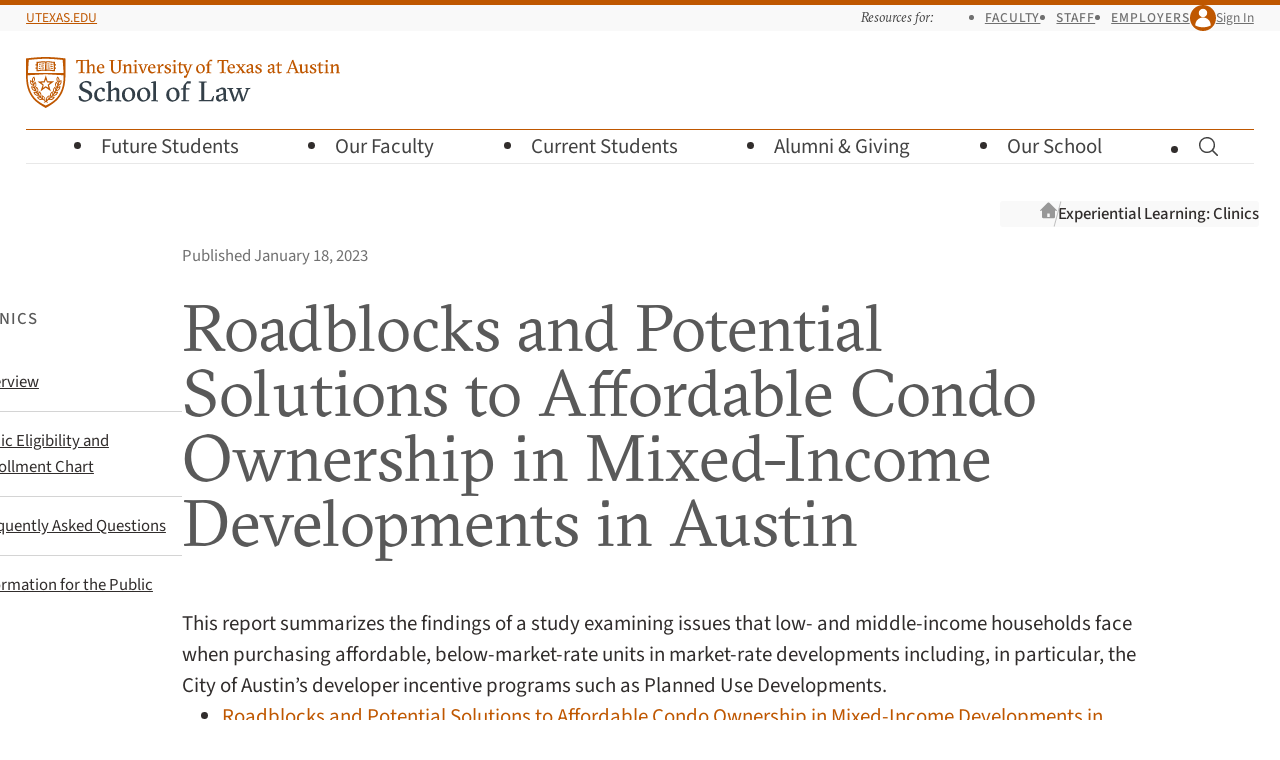

--- FILE ---
content_type: text/html; charset=UTF-8
request_url: https://law.utexas.edu/clinics/2023/01/18/roadblocks-and-potential-solutions-to-affordable-condo-ownership-in-mixed-income-developments-in-austin/
body_size: 12711
content:
<!doctype html>
<html lang="en-us">
    <head>
        <meta charset="utf-8">
        <meta name="viewport" content="width=device-width, initial-scale=1">

        
        <link
            rel="preload"
            href="/includes/webfonts/source-sans/source-sans-variable-roman.woff2"
            as="font"
            type="font/woff2"
            crossorigin="anonymous">

        <link
            rel="preload"
            href="/includes/webfonts/gt-sectra/gt-sectra-fine-bold.woff2"
            as="font"
            type="font/woff2"
            crossorigin="anonymous">

        <title>Roadblocks and Potential Solutions to Affordable Condo Ownership in Mixed-Income Developments in Austin | Experiential Learning: Clinics | Texas Law</title>
<meta name='robots' content='max-image-preview:large' />
	<style>img:is([sizes="auto" i], [sizes^="auto," i]) { contain-intrinsic-size: 3000px 1500px }</style>
	<link rel='dns-prefetch' href='//www.google.com' />
<link rel="alternate" type="application/rss+xml" title="Experiential Learning: Clinics &raquo; Feed" href="https://law.utexas.edu/clinics/feed/" />
<link rel="alternate" type="application/rss+xml" title="Experiential Learning: Clinics &raquo; Comments Feed" href="https://law.utexas.edu/clinics/comments/feed/" />

            <meta property="article:tag" content="Entrepreneurship and Community Development Clinic: Cases and Projects">
        <meta property="og:title" content="Roadblocks and Potential Solutions to Affordable Condo Ownership in Mixed-Income Developments in Austin">
        <meta property="og:description" content="This report summarizes the findings of a study examining issues that low- and middle-income households face when purchasing affordable, below-market-rate units in market-rate developments including, in particular, the City of Austin’s developer incentive programs such as Planned Use Developments.">
        <meta property="og:url" content="https://law.utexas.edu/clinics/2023/01/18/roadblocks-and-potential-solutions-to-affordable-condo-ownership-in-mixed-income-developments-in-austin/">
        <meta property="og:site_name" content="Texas Law | Experiential Learning: Clinics">
        <meta property="og:type" content="article">
        <meta property="og:image" content="https://law.utexas.edu/wp-content/uploads/sites/11/2023/07/ECDC-photo-condo.jpg">
        <meta property="og:image:width" content="1280">
        <meta property="og:image:height" content="854">
        <meta property="og:image:type" content="image/jpeg">
        <meta property="og:image:alt" content="photo of a condo building">
        <meta property="article:published_time" content="2023-01-18T12:54:40+00:00">
        <meta property="article:modified_time" content="2024-03-18T10:50:06+00:00">
        <meta property="article:section" content="Reports and Publications">

        <meta name="description" content="This report summarizes the findings of a study examining issues that low- and middle-income households face when purchasing affordable, below-market-rate units in market-rate developments including, in particular, the City of Austin’s developer incentive programs such as Planned Use Developments.">
        

<link rel='stylesheet' id='wp-block-library-css' href='https://law.utexas.edu/clinics/wp-includes/css/dist/block-library/style.min.css?ver=6.8.3' type='text/css' media='all' />
<style id='wp-block-library-theme-inline-css' type='text/css'>
.wp-block-audio :where(figcaption){color:#555;font-size:13px;text-align:center}.is-dark-theme .wp-block-audio :where(figcaption){color:#ffffffa6}.wp-block-audio{margin:0 0 1em}.wp-block-code{border:1px solid #ccc;border-radius:4px;font-family:Menlo,Consolas,monaco,monospace;padding:.8em 1em}.wp-block-embed :where(figcaption){color:#555;font-size:13px;text-align:center}.is-dark-theme .wp-block-embed :where(figcaption){color:#ffffffa6}.wp-block-embed{margin:0 0 1em}.blocks-gallery-caption{color:#555;font-size:13px;text-align:center}.is-dark-theme .blocks-gallery-caption{color:#ffffffa6}:root :where(.wp-block-image figcaption){color:#555;font-size:13px;text-align:center}.is-dark-theme :root :where(.wp-block-image figcaption){color:#ffffffa6}.wp-block-image{margin:0 0 1em}.wp-block-pullquote{border-bottom:4px solid;border-top:4px solid;color:currentColor;margin-bottom:1.75em}.wp-block-pullquote cite,.wp-block-pullquote footer,.wp-block-pullquote__citation{color:currentColor;font-size:.8125em;font-style:normal;text-transform:uppercase}.wp-block-quote{border-left:.25em solid;margin:0 0 1.75em;padding-left:1em}.wp-block-quote cite,.wp-block-quote footer{color:currentColor;font-size:.8125em;font-style:normal;position:relative}.wp-block-quote:where(.has-text-align-right){border-left:none;border-right:.25em solid;padding-left:0;padding-right:1em}.wp-block-quote:where(.has-text-align-center){border:none;padding-left:0}.wp-block-quote.is-large,.wp-block-quote.is-style-large,.wp-block-quote:where(.is-style-plain){border:none}.wp-block-search .wp-block-search__label{font-weight:700}.wp-block-search__button{border:1px solid #ccc;padding:.375em .625em}:where(.wp-block-group.has-background){padding:1.25em 2.375em}.wp-block-separator.has-css-opacity{opacity:.4}.wp-block-separator{border:none;border-bottom:2px solid;margin-left:auto;margin-right:auto}.wp-block-separator.has-alpha-channel-opacity{opacity:1}.wp-block-separator:not(.is-style-wide):not(.is-style-dots){width:100px}.wp-block-separator.has-background:not(.is-style-dots){border-bottom:none;height:1px}.wp-block-separator.has-background:not(.is-style-wide):not(.is-style-dots){height:2px}.wp-block-table{margin:0 0 1em}.wp-block-table td,.wp-block-table th{word-break:normal}.wp-block-table :where(figcaption){color:#555;font-size:13px;text-align:center}.is-dark-theme .wp-block-table :where(figcaption){color:#ffffffa6}.wp-block-video :where(figcaption){color:#555;font-size:13px;text-align:center}.is-dark-theme .wp-block-video :where(figcaption){color:#ffffffa6}.wp-block-video{margin:0 0 1em}:root :where(.wp-block-template-part.has-background){margin-bottom:0;margin-top:0;padding:1.25em 2.375em}
</style>
<style id='texas-law-blocks-accordion-style-inline-css' type='text/css'>
.wp-block-texas-law-blocks-accordion dd>:first-child{margin-block-start:var(--space)}.wp-block-texas-law-blocks-accordion .accordion-trigger{background:none;border:0;cursor:pointer;position:relative;text-align:left}.wp-block-texas-law-blocks-accordion .accordion-title{display:inline-block;pointer-events:none}

</style>
<style id='texas-law-blocks-accordion-group-style-inline-css' type='text/css'>
.wp-block-texas-law-blocks-accordion-group .accordion-expander{background-color:transparent;color:var(--color-burnt-orange);padding:0;text-decoration-thickness:1px;text-underline-offset:3px}.wp-block-texas-law-blocks-accordion-group .accordion-expander:hover{text-decoration:underline}.wp-block-texas-law-blocks-accordion-group>.accordion-expander+*{margin-block-start:var(--space)}

</style>
<style id='texas-law-blocks-inline-notice-style-inline-css' type='text/css'>
.wp-block-texas-law-blocks-inline-notice{--info-background-color:#cdedfa;--info-border-color:#7abed9;--info-text-color:#000;--warning-background-color:#fff8d4;--warning-border-color:#ffe772;--warning-text-color:#000}.wp-block-texas-law-blocks-inline-notice div.inline-notice{border-inline-start-style:solid;border-inline-start-width:8px;font-size:var(--font-size-0);margin-bottom:var(--space-s);margin-top:var(--space-s);padding:var(--space-s)}.wp-block-texas-law-blocks-inline-notice div.inline-notice.notice-info{background-color:var(--info-background-color);border-inline-start-color:var(--info-border-color);color:var(--info-text-color)}.wp-block-texas-law-blocks-inline-notice div.inline-notice.notice-warning{background-color:var(--warning-background-color);border-inline-start-color:var(--warning-border-color);color:var(--warning-text-color)}.wp-block-texas-law-blocks-inline-notice :last-child{margin-bottom:0}.wp-block-texas-law-blocks-inline-notice p.inline-notice-heading{font-size:var(--font-size-1)}

</style>
<style id='texas-law-blocks-file-style-inline-css' type='text/css'>


</style>
<style id='texas-law-blocks-profile-style-inline-css' type='text/css'>
.wp-block-texas-law-blocks-profile{container:blocks-profile/inline-size}.wp-block-texas-law-blocks-profile+.wp-block-texas-law-blocks-profile{--block-gap:var(--space-2xl)}.wp-block-texas-law-blocks-profile p{margin-block-start:var(--space)}.wp-block-texas-law-blocks-profile .profile-name{font-size:var(--font-size-1)}.wp-block-texas-law-blocks-profile .profile-name,.wp-block-texas-law-blocks-profile .profile-name>*{line-height:1!important}.wp-block-texas-law-blocks-profile .profile-name a{text-decoration:none}.wp-block-texas-law-blocks-profile .profile-contact-info{margin-block-start:var(--space-3xs)}.wp-block-texas-law-blocks-profile .profile-contact-info p{align-items:center;-moz-column-gap:var(--space-3xs);column-gap:var(--space-3xs);display:flex}.wp-block-texas-law-blocks-profile .profile-contact-info a{text-decoration:none}.wp-block-texas-law-blocks-profile .profile-contact-info .icon{fill:var(--color-gray-70);color:var(--color-gray-70);inline-size:1.1em}.wp-block-texas-law-blocks-profile .profile-contact-info .icon-envelope{fill:var(--color-white);color:var(--color-gray-70)}.wp-block-texas-law-blocks-profile .profile-contact-info .icon-phone{inline-size:.9em}.wp-block-texas-law-blocks-profile .profile-email,.wp-block-texas-law-blocks-profile .profile-phone,.wp-block-texas-law-blocks-profile .profile-title{font-size:var(--font-size--1);line-height:1.2;margin-block-start:var(--space-3xs)}.wp-block-texas-law-blocks-profile .profile-image{aspect-ratio:1/1;background-size:cover;block-size:100%;inline-size:100%;overflow:hidden}.wp-block-texas-law-blocks-profile .profile-image-swap{block-size:100%;inline-size:100%}.wp-block-texas-law-blocks-profile img{clip:rect(0,0,0,0);block-size:1px;border:0;inline-size:1px;margin:-1px;overflow:hidden;padding:0;position:absolute}.wp-block-texas-law-blocks-profile .profile-title{color:var(--color-gray-70);margin-block-start:var(--space-2xs)}.wp-block-texas-law-blocks-profile .wp-block{margin-block-start:var(--space)}@container blocks-profile (max-inline-size: 15rem){.wp-block-texas-law-blocks-profile .profile-wrapper .profile-name{font-size:var(--font-size-0)}}@container blocks-profile (min-inline-size: 40rem){.wp-block-texas-law-blocks-profile .profile-wrapper .profile-name{font-family:var(--font-family-serif);font-size:var(--font-size-2)}.wp-block-texas-law-blocks-profile .profile-wrapper .profile-image{float:left;inline-size:14em!important;margin-block-end:var(--space);margin-inline-end:var(--space-l)}.wp-block-texas-law-blocks-profile .profile-wrapper .profile-contact-info{-moz-column-gap:var(--space);column-gap:var(--space);display:flex}.wp-block-texas-law-blocks-profile.has-media-on-the-right .profile-image{float:right;margin-inline-end:0;margin-inline-start:var(--space-l)}}

</style>
<style id='texas-law-blocks-link-list-style-inline-css' type='text/css'>
.wp-block-texas-law-blocks-link-list{container-type:inline-size}.wp-block-cover .wp-block-texas-law-blocks-link-list{container-type:unset}@container (min-inline-size: 40rem){.wp-block-texas-law-blocks-link-list .link-list-links{-moz-columns:2;column-count:2;-moz-column-gap:var(--space-2xl);column-gap:var(--space-2xl)}}

</style>
<style id='texas-law-blocks-link-item-style-inline-css' type='text/css'>


</style>
<style id='texas-law-blocks-law-media-text-style-inline-css' type='text/css'>
.wp-block-texas-law-blocks-law-media-text{container:blocks-law-media-text/inline-size;--law-media-text-text-color:var( --color-black );--law-media-text-background-color:var( --color-white )}.wp-block-texas-law-blocks-law-media-text.has-black-background-color,.wp-block-texas-law-blocks-law-media-text.has-blue-background-color,.wp-block-texas-law-blocks-law-media-text.has-burnt-orange-background-color,.wp-block-texas-law-blocks-law-media-text.has-green-background-color{--law-media-text-text-color:var( --color-white )}.wp-block-texas-law-blocks-law-media-text.has-burnt-orange-background-color{--law-media-text-background-color:var( --color-burnt-orange )}.wp-block-texas-law-blocks-law-media-text.has-black-background-color{--law-media-text-background-color:var( --color-black )}.wp-block-texas-law-blocks-law-media-text.has-blue-background-color{--law-media-text-background-color:var( --color-blue )}.wp-block-texas-law-blocks-law-media-text.has-green-background-color{--law-media-text-background-color:var( --color-green )}.wp-block-texas-law-blocks-law-media-text.has-yellow-background-color{--law-media-text-background-color:var( --color-yellow )}.wp-block-texas-law-blocks-law-media-text.has-off-white-background-color{--law-media-text-background-color:var( --color-off-white )}.wp-block-texas-law-blocks-law-media-text .law-media-text-media{height:50vh;margin-block-end:0}.wp-block-texas-law-blocks-law-media-text .law-media-text-media img,.wp-block-texas-law-blocks-law-media-text .law-media-text-media video{height:100%;-o-object-fit:cover;object-fit:cover;width:100%}.wp-block-texas-law-blocks-law-media-text .law-media-text-text{align-items:flex-start;display:flex;justify-content:center;overflow:hidden;position:relative}.wp-block-texas-law-blocks-law-media-text .law-media-text-line{z-index:10}.wp-block-texas-law-blocks-law-media-text .law-media-text-cover{z-index:15}.wp-block-texas-law-blocks-law-media-text .law-media-text-gradient{align-items:flex-start;box-shadow:inset 0 0 84px rgba(0,0,0,.3);color:var(--law-media-text-text-color);display:flex;flex:1 0;justify-content:center;padding-inline:var(--space-s);position:relative;z-index:20}.wp-block-texas-law-blocks-law-media-text .law-media-text-gradient>div:first-child{padding-block:var(--space-xl);position:relative}.wp-block-texas-law-blocks-law-media-text .law-media-text-gradient>div:first-child .law-media-text-background-cover{display:none;visibility:hidden}.wp-block-texas-law-blocks-law-media-text .law-media-text-gradient h2{color:var(--law-media-text-text-color);font-family:var(--font-family-sans);font-size:var(--font-size-0);font-weight:500;margin-inline:auto;max-width:25rem;position:relative;text-align:center;text-transform:uppercase}.wp-block-texas-law-blocks-law-media-text .law-media-text-gradient h2:after{background-color:var(--law-media-text-text-color);content:"";display:block;height:var(--space-2xs);margin-block:var(--space-s) var(--space);margin-inline:auto;opacity:.4;transform:skew(-20deg,-20deg);width:var(--space-l)}.wp-block-texas-law-blocks-law-media-text .law-media-text-gradient .law-media-text-tagline{font-family:var(--font-family-serif);font-size:var(--font-size-3);line-height:1.1;margin-inline:auto;max-width:30rem;position:relative;text-align:center}.wp-block-texas-law-blocks-law-media-text .law-media-text-gradient .law-media-text-content{margin-block-start:var(--space);max-width:40rem;position:relative}.wp-block-texas-law-blocks-law-media-text .law-media-text-gradient .law-media-text-content>*+*{margin-top:var(--space)}@media(min-width:60em){.wp-block-texas-law-blocks-law-media-text:last-child .law-media-text-cover{background-color:var(--law-media-text-background-color);bottom:0;position:absolute;top:20vh;width:5px}.wp-block-texas-law-blocks-law-media-text.has-media-on-the-right .law-media-text-text{order:1}.wp-block-texas-law-blocks-law-media-text.has-media-on-the-right .law-media-text-media{order:2}.wp-block-texas-law-blocks-law-media-text .law-media-text-wrapper{display:flex;min-height:100vh}.wp-block-texas-law-blocks-law-media-text .law-media-text-wrapper>*{flex:0 0 50%;min-height:100vh}.wp-block-texas-law-blocks-law-media-text .law-media-text-media{height:auto;position:relative}.wp-block-texas-law-blocks-law-media-text .law-media-text-media img,.wp-block-texas-law-blocks-law-media-text .law-media-text-media video{height:100vh;position:sticky;top:0}.wp-block-texas-law-blocks-law-media-text .law-media-text-gradient{height:100%;padding-block-end:20vh;padding-block-start:15vh}.wp-block-texas-law-blocks-law-media-text .law-media-text-gradient>div:first-child{z-index:var(--z-index-modal)}.wp-block-texas-law-blocks-law-media-text .law-media-text-gradient>div:first-child .law-media-text-background-cover{background-blend-mode:color;background-color:var(--law-media-text-background-color);bottom:0;display:block;left:calc(50% - 3px);position:absolute;top:0;visibility:visible;width:6px}.wp-block-texas-law-blocks-law-media-text .law-media-text-line{border:1px dashed var(--law-media-text-text-color);bottom:0;content:"";height:0;justify-self:center;opacity:.5;position:absolute;top:-2px;width:0}.pin-spacer+.pin-spacer{margin-block-start:0!important}.pin-spacer+.pin-spacer .wp-block-texas-law-blocks-law-media-text .law-media-text-line{top:0}}

</style>
<style id='texas-law-blocks-faculty-spotlight-style-inline-css' type='text/css'>
.wp-block-texas-law-blocks-faculty-spotlight{container:blocks-faculty-spotlight/inline-size;--faculty-spotlight-text-color:var( --color-black );--faculty-spotlight-background-color:var( --color-white )}.wp-block-texas-law-blocks-faculty-spotlight.has-black-background-color,.wp-block-texas-law-blocks-faculty-spotlight.has-blue-background-color,.wp-block-texas-law-blocks-faculty-spotlight.has-burnt-orange-background-color,.wp-block-texas-law-blocks-faculty-spotlight.has-green-background-color{--faculty-spotlight-text-color:var( --color-white )}.wp-block-texas-law-blocks-faculty-spotlight.has-burnt-orange-background-color{--faculty-spotlight-background-color:var( --color-burnt-orange )}.wp-block-texas-law-blocks-faculty-spotlight.has-black-background-color{--faculty-spotlight-background-color:var( --color-black )}.wp-block-texas-law-blocks-faculty-spotlight.has-blue-background-color{--faculty-spotlight-background-color:var( --color-blue )}.wp-block-texas-law-blocks-faculty-spotlight.has-green-background-color{--faculty-spotlight-background-color:var( --color-green )}.wp-block-texas-law-blocks-faculty-spotlight.has-yellow-background-color{--faculty-spotlight-background-color:var( --color-yellow )}.wp-block-texas-law-blocks-faculty-spotlight.has-off-white-background-color{--faculty-spotlight-background-color:var( --color-off-white )}.wp-block-texas-law-blocks-faculty-spotlight .faculty-spotlight-wrapper{background-color:inherit;min-height:100vh}.wp-block-texas-law-blocks-faculty-spotlight .faculty-spotlight-media{background-color:inherit;height:50vh;margin-block-end:0;position:sticky;top:0;z-index:var(--z-index-modal)}.wp-block-texas-law-blocks-faculty-spotlight .faculty-spotlight-media .photo-grid{display:flex;flex-wrap:wrap;height:50vh}.wp-block-texas-law-blocks-faculty-spotlight .faculty-spotlight-media .photo-grid>*{flex:0 0 50%;height:50%;opacity:.4;transform:translateZ(1px);transition:opacity .5s ease-in-out}.wp-block-texas-law-blocks-faculty-spotlight .faculty-spotlight-media .photo-grid>.focused{opacity:1}.wp-block-texas-law-blocks-faculty-spotlight .faculty-spotlight-media .photo-grid img{height:100%;-o-object-fit:cover;object-fit:cover;width:100%}.wp-block-texas-law-blocks-faculty-spotlight .faculty-spotlight-text{color:var(--faculty-spotlight-text-color);padding-inline:var(--space-l);position:relative}@media(min-width:30em){.wp-block-texas-law-blocks-faculty-spotlight .faculty-spotlight-text{padding-inline:var(--space-xl)}}@media(min-width:60em){.wp-block-texas-law-blocks-faculty-spotlight.has-media-on-the-right .faculty-spotlight-text{order:1}.wp-block-texas-law-blocks-faculty-spotlight.has-media-on-the-right .faculty-spotlight-media{order:2}.wp-block-texas-law-blocks-faculty-spotlight .faculty-spotlight-wrapper{display:flex}.wp-block-texas-law-blocks-faculty-spotlight .faculty-spotlight-wrapper>*{flex:0 0 50%;min-height:100vh}.wp-block-texas-law-blocks-faculty-spotlight .faculty-spotlight-media{height:auto;position:relative}.wp-block-texas-law-blocks-faculty-spotlight .faculty-spotlight-media .photo-grid{height:100vh;position:sticky;top:0}.wp-block-texas-law-blocks-faculty-spotlight .faculty-spotlight-text{height:100%;padding-inline:var(--space-3xl)}.wp-block-texas-law-blocks-faculty-spotlight .faculty-spotlight-text>div:first-child{z-index:var(--z-index-modal)}.wp-block-texas-law-blocks-faculty-spotlight .faculty-spotlight-text>div:first-child .faculty-spotlight-background-cover{background-blend-mode:color;background-color:var(--faculty-spotlight-background-color);bottom:0;display:block;left:calc(50% - 3px);position:absolute;top:0;visibility:visible;width:6px}}

</style>
<link rel='stylesheet' id='texas-law-blocks-info-stats-style-css' href='https://law.utexas.edu/wp-content/plugins/texaslaw-blocks/build/info-stats/style-index.css?ver=0.1.0' type='text/css' media='all' />
<style id='texas-law-blocks-info-stats-item-style-inline-css' type='text/css'>


</style>
<style id='texas-law-blocks-interview-program-style-inline-css' type='text/css'>


</style>
<style id='global-styles-inline-css' type='text/css'>
:root{--wp--preset--aspect-ratio--square: 1;--wp--preset--aspect-ratio--4-3: 4/3;--wp--preset--aspect-ratio--3-4: 3/4;--wp--preset--aspect-ratio--3-2: 3/2;--wp--preset--aspect-ratio--2-3: 2/3;--wp--preset--aspect-ratio--16-9: 16/9;--wp--preset--aspect-ratio--9-16: 9/16;--wp--preset--color--black: var(--color-black, #312d2c);--wp--preset--color--cyan-bluish-gray: #abb8c3;--wp--preset--color--white: var(--color-white, #ffffff);--wp--preset--color--pale-pink: #f78da7;--wp--preset--color--vivid-red: #cf2e2e;--wp--preset--color--luminous-vivid-orange: #ff6900;--wp--preset--color--luminous-vivid-amber: #fcb900;--wp--preset--color--light-green-cyan: #7bdcb5;--wp--preset--color--vivid-green-cyan: #00d084;--wp--preset--color--pale-cyan-blue: #8ed1fc;--wp--preset--color--vivid-cyan-blue: #0693e3;--wp--preset--color--vivid-purple: #9b51e0;--wp--preset--color--burnt-orange: var(--color-burnt-orange, #bf5700);--wp--preset--color--yellow: var(--color-yellow, #feae2a);--wp--preset--color--green: var(--color-green, #646536);--wp--preset--color--blue: var(--color-blue, #1b7287);--wp--preset--color--off-white: var(--color-off-white, #ececea);--wp--preset--gradient--vivid-cyan-blue-to-vivid-purple: linear-gradient(135deg,rgba(6,147,227,1) 0%,rgb(155,81,224) 100%);--wp--preset--gradient--light-green-cyan-to-vivid-green-cyan: linear-gradient(135deg,rgb(122,220,180) 0%,rgb(0,208,130) 100%);--wp--preset--gradient--luminous-vivid-amber-to-luminous-vivid-orange: linear-gradient(135deg,rgba(252,185,0,1) 0%,rgba(255,105,0,1) 100%);--wp--preset--gradient--luminous-vivid-orange-to-vivid-red: linear-gradient(135deg,rgba(255,105,0,1) 0%,rgb(207,46,46) 100%);--wp--preset--gradient--very-light-gray-to-cyan-bluish-gray: linear-gradient(135deg,rgb(238,238,238) 0%,rgb(169,184,195) 100%);--wp--preset--gradient--cool-to-warm-spectrum: linear-gradient(135deg,rgb(74,234,220) 0%,rgb(151,120,209) 20%,rgb(207,42,186) 40%,rgb(238,44,130) 60%,rgb(251,105,98) 80%,rgb(254,248,76) 100%);--wp--preset--gradient--blush-light-purple: linear-gradient(135deg,rgb(255,206,236) 0%,rgb(152,150,240) 100%);--wp--preset--gradient--blush-bordeaux: linear-gradient(135deg,rgb(254,205,165) 0%,rgb(254,45,45) 50%,rgb(107,0,62) 100%);--wp--preset--gradient--luminous-dusk: linear-gradient(135deg,rgb(255,203,112) 0%,rgb(199,81,192) 50%,rgb(65,88,208) 100%);--wp--preset--gradient--pale-ocean: linear-gradient(135deg,rgb(255,245,203) 0%,rgb(182,227,212) 50%,rgb(51,167,181) 100%);--wp--preset--gradient--electric-grass: linear-gradient(135deg,rgb(202,248,128) 0%,rgb(113,206,126) 100%);--wp--preset--gradient--midnight: linear-gradient(135deg,rgb(2,3,129) 0%,rgb(40,116,252) 100%);--wp--preset--font-size--small: 13px;--wp--preset--font-size--medium: 20px;--wp--preset--font-size--large: 36px;--wp--preset--font-size--x-large: 42px;--wp--preset--spacing--20: 0.44rem;--wp--preset--spacing--30: 0.67rem;--wp--preset--spacing--40: 1rem;--wp--preset--spacing--50: 1.5rem;--wp--preset--spacing--60: 2.25rem;--wp--preset--spacing--70: 3.38rem;--wp--preset--spacing--80: 5.06rem;--wp--preset--shadow--natural: 6px 6px 9px rgba(0, 0, 0, 0.2);--wp--preset--shadow--deep: 12px 12px 50px rgba(0, 0, 0, 0.4);--wp--preset--shadow--sharp: 6px 6px 0px rgba(0, 0, 0, 0.2);--wp--preset--shadow--outlined: 6px 6px 0px -3px rgba(255, 255, 255, 1), 6px 6px rgba(0, 0, 0, 1);--wp--preset--shadow--crisp: 6px 6px 0px rgba(0, 0, 0, 1);}:root { --wp--style--global--content-size: var(--content-width);--wp--style--global--wide-size: var(--content-wide-width); }:where(body) { margin: 0; }.wp-site-blocks > .alignleft { float: left; margin-right: 2em; }.wp-site-blocks > .alignright { float: right; margin-left: 2em; }.wp-site-blocks > .aligncenter { justify-content: center; margin-left: auto; margin-right: auto; }:where(.wp-site-blocks) > * { margin-block-start: var(--block-gap, 1em); margin-block-end: 0; }:where(.wp-site-blocks) > :first-child { margin-block-start: 0; }:where(.wp-site-blocks) > :last-child { margin-block-end: 0; }:root { --wp--style--block-gap: var(--block-gap, 1em); }:root :where(.is-layout-flow) > :first-child{margin-block-start: 0;}:root :where(.is-layout-flow) > :last-child{margin-block-end: 0;}:root :where(.is-layout-flow) > *{margin-block-start: var(--block-gap, 1em);margin-block-end: 0;}:root :where(.is-layout-constrained) > :first-child{margin-block-start: 0;}:root :where(.is-layout-constrained) > :last-child{margin-block-end: 0;}:root :where(.is-layout-constrained) > *{margin-block-start: var(--block-gap, 1em);margin-block-end: 0;}:root :where(.is-layout-flex){gap: var(--block-gap, 1em);}:root :where(.is-layout-grid){gap: var(--block-gap, 1em);}.is-layout-flow > .alignleft{float: left;margin-inline-start: 0;margin-inline-end: 2em;}.is-layout-flow > .alignright{float: right;margin-inline-start: 2em;margin-inline-end: 0;}.is-layout-flow > .aligncenter{margin-left: auto !important;margin-right: auto !important;}.is-layout-constrained > .alignleft{float: left;margin-inline-start: 0;margin-inline-end: 2em;}.is-layout-constrained > .alignright{float: right;margin-inline-start: 2em;margin-inline-end: 0;}.is-layout-constrained > .aligncenter{margin-left: auto !important;margin-right: auto !important;}.is-layout-constrained > :where(:not(.alignleft):not(.alignright):not(.alignfull)){max-width: var(--wp--style--global--content-size);margin-left: auto !important;margin-right: auto !important;}.is-layout-constrained > .alignwide{max-width: var(--wp--style--global--wide-size);}body .is-layout-flex{display: flex;}.is-layout-flex{flex-wrap: wrap;align-items: center;}.is-layout-flex > :is(*, div){margin: 0;}body .is-layout-grid{display: grid;}.is-layout-grid > :is(*, div){margin: 0;}body{padding-top: 0px;padding-right: 0px;padding-bottom: 0px;padding-left: 0px;}a:where(:not(.wp-element-button)){text-decoration: underline;}:root :where(.wp-element-button, .wp-block-button__link){background-color: #32373c;border-width: 0;color: #fff;font-family: inherit;font-size: inherit;line-height: inherit;padding: calc(0.667em + 2px) calc(1.333em + 2px);text-decoration: none;}.has-black-color{color: var(--wp--preset--color--black) !important;}.has-cyan-bluish-gray-color{color: var(--wp--preset--color--cyan-bluish-gray) !important;}.has-white-color{color: var(--wp--preset--color--white) !important;}.has-pale-pink-color{color: var(--wp--preset--color--pale-pink) !important;}.has-vivid-red-color{color: var(--wp--preset--color--vivid-red) !important;}.has-luminous-vivid-orange-color{color: var(--wp--preset--color--luminous-vivid-orange) !important;}.has-luminous-vivid-amber-color{color: var(--wp--preset--color--luminous-vivid-amber) !important;}.has-light-green-cyan-color{color: var(--wp--preset--color--light-green-cyan) !important;}.has-vivid-green-cyan-color{color: var(--wp--preset--color--vivid-green-cyan) !important;}.has-pale-cyan-blue-color{color: var(--wp--preset--color--pale-cyan-blue) !important;}.has-vivid-cyan-blue-color{color: var(--wp--preset--color--vivid-cyan-blue) !important;}.has-vivid-purple-color{color: var(--wp--preset--color--vivid-purple) !important;}.has-burnt-orange-color{color: var(--wp--preset--color--burnt-orange) !important;}.has-yellow-color{color: var(--wp--preset--color--yellow) !important;}.has-green-color{color: var(--wp--preset--color--green) !important;}.has-blue-color{color: var(--wp--preset--color--blue) !important;}.has-off-white-color{color: var(--wp--preset--color--off-white) !important;}.has-black-background-color{background-color: var(--wp--preset--color--black) !important;}.has-cyan-bluish-gray-background-color{background-color: var(--wp--preset--color--cyan-bluish-gray) !important;}.has-white-background-color{background-color: var(--wp--preset--color--white) !important;}.has-pale-pink-background-color{background-color: var(--wp--preset--color--pale-pink) !important;}.has-vivid-red-background-color{background-color: var(--wp--preset--color--vivid-red) !important;}.has-luminous-vivid-orange-background-color{background-color: var(--wp--preset--color--luminous-vivid-orange) !important;}.has-luminous-vivid-amber-background-color{background-color: var(--wp--preset--color--luminous-vivid-amber) !important;}.has-light-green-cyan-background-color{background-color: var(--wp--preset--color--light-green-cyan) !important;}.has-vivid-green-cyan-background-color{background-color: var(--wp--preset--color--vivid-green-cyan) !important;}.has-pale-cyan-blue-background-color{background-color: var(--wp--preset--color--pale-cyan-blue) !important;}.has-vivid-cyan-blue-background-color{background-color: var(--wp--preset--color--vivid-cyan-blue) !important;}.has-vivid-purple-background-color{background-color: var(--wp--preset--color--vivid-purple) !important;}.has-burnt-orange-background-color{background-color: var(--wp--preset--color--burnt-orange) !important;}.has-yellow-background-color{background-color: var(--wp--preset--color--yellow) !important;}.has-green-background-color{background-color: var(--wp--preset--color--green) !important;}.has-blue-background-color{background-color: var(--wp--preset--color--blue) !important;}.has-off-white-background-color{background-color: var(--wp--preset--color--off-white) !important;}.has-black-border-color{border-color: var(--wp--preset--color--black) !important;}.has-cyan-bluish-gray-border-color{border-color: var(--wp--preset--color--cyan-bluish-gray) !important;}.has-white-border-color{border-color: var(--wp--preset--color--white) !important;}.has-pale-pink-border-color{border-color: var(--wp--preset--color--pale-pink) !important;}.has-vivid-red-border-color{border-color: var(--wp--preset--color--vivid-red) !important;}.has-luminous-vivid-orange-border-color{border-color: var(--wp--preset--color--luminous-vivid-orange) !important;}.has-luminous-vivid-amber-border-color{border-color: var(--wp--preset--color--luminous-vivid-amber) !important;}.has-light-green-cyan-border-color{border-color: var(--wp--preset--color--light-green-cyan) !important;}.has-vivid-green-cyan-border-color{border-color: var(--wp--preset--color--vivid-green-cyan) !important;}.has-pale-cyan-blue-border-color{border-color: var(--wp--preset--color--pale-cyan-blue) !important;}.has-vivid-cyan-blue-border-color{border-color: var(--wp--preset--color--vivid-cyan-blue) !important;}.has-vivid-purple-border-color{border-color: var(--wp--preset--color--vivid-purple) !important;}.has-burnt-orange-border-color{border-color: var(--wp--preset--color--burnt-orange) !important;}.has-yellow-border-color{border-color: var(--wp--preset--color--yellow) !important;}.has-green-border-color{border-color: var(--wp--preset--color--green) !important;}.has-blue-border-color{border-color: var(--wp--preset--color--blue) !important;}.has-off-white-border-color{border-color: var(--wp--preset--color--off-white) !important;}.has-vivid-cyan-blue-to-vivid-purple-gradient-background{background: var(--wp--preset--gradient--vivid-cyan-blue-to-vivid-purple) !important;}.has-light-green-cyan-to-vivid-green-cyan-gradient-background{background: var(--wp--preset--gradient--light-green-cyan-to-vivid-green-cyan) !important;}.has-luminous-vivid-amber-to-luminous-vivid-orange-gradient-background{background: var(--wp--preset--gradient--luminous-vivid-amber-to-luminous-vivid-orange) !important;}.has-luminous-vivid-orange-to-vivid-red-gradient-background{background: var(--wp--preset--gradient--luminous-vivid-orange-to-vivid-red) !important;}.has-very-light-gray-to-cyan-bluish-gray-gradient-background{background: var(--wp--preset--gradient--very-light-gray-to-cyan-bluish-gray) !important;}.has-cool-to-warm-spectrum-gradient-background{background: var(--wp--preset--gradient--cool-to-warm-spectrum) !important;}.has-blush-light-purple-gradient-background{background: var(--wp--preset--gradient--blush-light-purple) !important;}.has-blush-bordeaux-gradient-background{background: var(--wp--preset--gradient--blush-bordeaux) !important;}.has-luminous-dusk-gradient-background{background: var(--wp--preset--gradient--luminous-dusk) !important;}.has-pale-ocean-gradient-background{background: var(--wp--preset--gradient--pale-ocean) !important;}.has-electric-grass-gradient-background{background: var(--wp--preset--gradient--electric-grass) !important;}.has-midnight-gradient-background{background: var(--wp--preset--gradient--midnight) !important;}.has-small-font-size{font-size: var(--wp--preset--font-size--small) !important;}.has-medium-font-size{font-size: var(--wp--preset--font-size--medium) !important;}.has-large-font-size{font-size: var(--wp--preset--font-size--large) !important;}.has-x-large-font-size{font-size: var(--wp--preset--font-size--x-large) !important;}
:root :where(.wp-block-columns-is-layout-flow) > :first-child{margin-block-start: 0;}:root :where(.wp-block-columns-is-layout-flow) > :last-child{margin-block-end: 0;}:root :where(.wp-block-columns-is-layout-flow) > *{margin-block-start: var(--space-xl);margin-block-end: 0;}:root :where(.wp-block-columns-is-layout-constrained) > :first-child{margin-block-start: 0;}:root :where(.wp-block-columns-is-layout-constrained) > :last-child{margin-block-end: 0;}:root :where(.wp-block-columns-is-layout-constrained) > *{margin-block-start: var(--space-xl);margin-block-end: 0;}:root :where(.wp-block-columns-is-layout-flex){gap: var(--space-xl);}:root :where(.wp-block-columns-is-layout-grid){gap: var(--space-xl);}
:root :where(.wp-block-pullquote){font-size: 1.5em;line-height: 1.6;}
</style>
<link rel='stylesheet' id='texaslaw-style-css' href='https://law.utexas.edu/clinics/../includes/css/theme.css?ver=1763657614' type='text/css' media='all' />
<link rel="canonical" href="https://law.utexas.edu/clinics/2023/01/18/roadblocks-and-potential-solutions-to-affordable-condo-ownership-in-mixed-income-developments-in-austin/" />
<link rel="alternate" title="oEmbed (JSON)" type="application/json+oembed" href="https://law.utexas.edu/clinics/wp-json/oembed/1.0/embed?url=https%3A%2F%2Flaw.utexas.edu%2Fclinics%2F2023%2F01%2F18%2Froadblocks-and-potential-solutions-to-affordable-condo-ownership-in-mixed-income-developments-in-austin%2F" />
<link rel="alternate" title="oEmbed (XML)" type="text/xml+oembed" href="https://law.utexas.edu/clinics/wp-json/oembed/1.0/embed?url=https%3A%2F%2Flaw.utexas.edu%2Fclinics%2F2023%2F01%2F18%2Froadblocks-and-potential-solutions-to-affordable-condo-ownership-in-mixed-income-developments-in-austin%2F&#038;format=xml" />

<script>
if ( 'law.utexas.edu' == document.domain ) {
(function(w,d,s,l,i){w[l]=w[l]||[];w[l].push({'gtm.start':
new Date().getTime(),event:'gtm.js'});var f=d.getElementsByTagName(s)[0],
j=d.createElement(s),dl=l!='dataLayer'?'&l='+l:'';j.async=true;j.src=
'https://www.googletagmanager.com/gtm.js?id='+i+dl;f.parentNode.insertBefore(j,f);
})(window,document,'script','dataLayer','GTM-5Q3GK8D'); }
</script>


    </head>

    <body
        class="is-signed-out wp-singular post-template-default single single-post postid-5531 single-format-standard wp-embed-responsive wp-theme-texaslaw site-11">

    <!-- Google Tag Manager (noscript) -->
    <noscript><iframe src="https://www.googletagmanager.com/ns.html?id=GTM-5Q3GK8D"
    height="0" width="0" style="display:none;visibility:hidden"></iframe></noscript>
    <!-- End Google Tag Manager (noscript) -->

    <a class="visually-hidden button" id="skip-link" href="#main">Skip to Main Content 
        <svg class="icon  icon-chevron-down"  viewBox="0 0 24 24" aria-hidden="true" >
            
            <use xlink:href="/includes/icons/icons.svg?1755548281#chevron-down" />
        </svg></a>

    
    <header class="site-header-wrapper">
        <div class="site-top-bar-wrapper grid">
            <div class="site-top-bar">
                <div class="site-utexas-link">
                    <a href="https://www.utexas.edu/">UTexas.edu</a>
                </div>

                <div class="site-utilities">
                    <div class="site-audience-menu">
                        <h2 class="site-audience-menu-heading">Resources for:</h2>

                        <ul class="site-audience-menu-list">
                            <li><a href="/faculty-resources/">Faculty</a></li>
                            <li><a href="/offices/staff-resources/">Staff</a></li>
                            <li><a href="/careers/employers/">Employers</a></li>
                        </ul>
                    </div>

                    <div class="site-profile">
                        
                        
                            <a class="site-profile-toggle" href="/login/?goto=https://law.utexas.edu/clinics/2023/01/18/roadblocks-and-potential-solutions-to-affordable-condo-ownership-in-mixed-income-developments-in-austin/">
                                <span class="site-profile-avatar">
        <svg class="icon  icon-user"  viewBox="0 0 24 24" aria-hidden="true" >
            
            <use xlink:href="/includes/icons/icons.svg?1755548281#user" />
        </svg></span> Sign In                            </a>

                        
                    </div>
                </div>
            </div>
        </div>

        <div class="site-header grid">
            <div class="site-wordmark">
                                <a href="/"><img src="/includes/images/texaslaw-logo.svg" alt="The University of Texas at Austin School of Law" width="314" height="51"></a>
            </div>

            <button class="site-menu-toggle" aria-label="Open the main menu">
                <span class="hamburger" aria-hidden="true">
                    <span class="hamburger-line"></span>
                    <span class="hamburger-line"></span>
                    <span class="hamburger-line"></span>
                </span>
                <span class="hamburger-label">Menu</span>
            </button>

                        <form class="site-search " action="/search/" method="get" hidden>
                <label class="site-search-label visually-hidden" for="site-search">Search for pages, keywords, or names…</label>
                <input class="site-search-input" id="site-search" placeholder="Search for pages, keywords, or names…" type="search" name="q" value="">
                <button class="site-search-button" type="submit">
        <svg class="icon  icon-magnifying-glass" role="img" viewBox="0 0 24 24"  aria-label="Search">
            <title>Search</title>
            <use xlink:href="/includes/icons/icons.svg?1755548281#magnifying-glass" />
        </svg></button>
            </form>

            <nav class="site-menu-wrapper grid">

                <ul class="site-menu">
                    <li class="site-menu-parent">
                        <button class="site-menu-parent-heading">
                            Future Students 
        <svg class="icon  icon-chevron-right"  viewBox="0 0 24 24" aria-hidden="true" >
            
            <use xlink:href="/includes/icons/icons.svg?1755548281#chevron-right" />
        </svg>                        </button>

                        <div class="site-submenu site-submenu-has-buttons grid">
                            <div class="site-submenu-groups">

                                <div class="site-submenu-group">
                                    <p class="site-submenu-heading">Choosing Texas Law</p>

                                    <ul class="site-submenu-links">
                                        <li><a href="/why-texas-law/">Why Texas Law</a></li>
                                        <li><a href="/our-community/">Our Community</a></li>
                                        <li><a href="/careers/outcomes/">Career Outcomes</a></li>
                                        <li><a href="/living-in-austin/">Living in Austin</a></li>
                                        <li><a href="/visit-us/">Visit Us</a></li>
                                    </ul>
                                </div>

                                <div class="site-submenu-group">
                                    <p class="site-submenu-heading">Juris Doctor (J.D.)</p>

                                    <ul class="site-submenu-links">
                                        <li><a href="/juris-doctor/">About Our J.D. Program</a></li>
                                        <li><a href="/admissions/">J.D. Admissions</a></li>
                                        <li><a href="/admissions/recruiting-events/">Recruiting Events</a></li>
                                        <li><a href="/financial-aid/">Cost and Financial&nbsp;Aid</a></li>
                                        <li class="border-top"><a href="/admissions/admitted-students/">Admitted J.D. Students</a> 
        <svg class="icon  icon-lock-closed" role="img" viewBox="0 0 24 24"  aria-label="Requires UT EID">
            <title>Requires UT EID</title>
            <use xlink:href="/includes/icons/icons.svg?1755548281#lock-closed" />
        </svg></li>
                                    </ul>
                                </div>

                                <div class="site-submenu-group">
                                    <p class="site-submenu-heading">Master of Laws (LL.M.)</p>

                                    <ul class="site-submenu-links">
                                        <li><a href="/master-of-laws/">LL.M. Admissions</a></li>
                                        <li><a href="/master-of-laws/tuition-expenses-and-financial-aid/">Cost of Attendance</a></li>
                                    </ul>
                                </div>

                                <div class="site-submenu-group">
                                    <p class="site-submenu-heading">How to Apply</p>

                                    <ul class="site-submenu-links">
                                        <li><a href="/admissions/apply/">J.D. Application Requirements</a></li>
                                        <li><a href="/master-of-laws/application-information/">LL.M. Application Requirements</a></li>
                                    </ul>
                                </div>

                                <div class="site-submenu-buttons">
                                    <a class="button button--primary button-align-left" href="/dashboard/">Check Your Status</a>
                                </div>
                            </div>
                        </div>
                    </li>

                    <li class="site-menu-parent">
                        <button class="site-menu-parent-heading">
                            Our Faculty 
        <svg class="icon  icon-chevron-right"  viewBox="0 0 24 24" aria-hidden="true" >
            
            <use xlink:href="/includes/icons/icons.svg?1755548281#chevron-right" />
        </svg>                        </button>

                        <div class="site-submenu grid">
                            <div class="site-submenu-groups">
                                <div class="site-submenu-group">
                                    <p class="site-submenu-heading">About our Faculty</p>

                                    <ul class="site-submenu-links">
                                        <li><a href="/faculty/">Our Faculty Community</a></li>
                                        <li><a href="/faculty/directory/">Faculty Directory</a></li>
                                        <li><a href="/faculty/publications/">Research and Publications</a></li>
                                        <li><a href="/academic-fellowships/">Academic Fellowship</a></li>
                                    </ul>
                                </div>

                                <div class="site-submenu-group">
                                    <p class="site-submenu-heading">Faculty News</p>

                                    <ul class="site-submenu-links">
                                        <li><a href="/news/faculty-in-the-media/">Faculty in the&nbsp;Media</a></li>
                                    </ul>
                                </div>
                            </div>
                        </div>
                    </li>

                    <li class="site-menu-parent">
                        <button class="site-menu-parent-heading">
                            Current Students 
        <svg class="icon  icon-chevron-right"  viewBox="0 0 24 24" aria-hidden="true" >
            
            <use xlink:href="/includes/icons/icons.svg?1755548281#chevron-right" />
        </svg>                        </button>

                        <div class="site-submenu site-submenu-has-buttons grid">
                            <div class="site-submenu-groups">
                                <div class="site-submenu-group">
                                    <p class="site-submenu-heading">Academic Planning</p>

                                    <ul class="site-submenu-links">
                                        <li><a href="/courses/">Course Schedule</a></li>
                                        <li><a href="/students/resources/academic-calendars/">Academic Calendar</a></li>
                                        <li><a href="/students/registration-planning/">Registration Planning</a></li>
                                        <li><a href="/students/academic-advising/">Advising</a></li>
                                        <li><a href="/students/academic-success/">Academic Success</a></li>
                                        <li><a href="/students/policies-and-procedures/">Policies and Procedures</a></li>
                                    </ul>
                                </div>

                                <div class="site-submenu-group">
                                    <p class="site-submenu-heading">Experiential Learning</p>

                                    <ul class="site-submenu-links">
                                        <li><a href="/clinics/">Clinics</a></li>
                                        <li><a href="/internships/">Internships</a></li>
                                        <li><a href="/probono/">Pro Bono</a></li>
                                        <li><a href="/advocacy/">Advocacy</a></li>
                                        <li><a href="/legal-writing/">Legal Writing</a></li>
                                    </ul>

                                    <p class="site-submenu-heading">Financial Aid</p>

                                    <ul class="site-submenu-links">
                                        <li><a href="/financial-aid/">Financial Aid Overview</a></li>
                                        <li><a href="/financial-aid/scholarships-info/">Scholarships</a></li>
                                    </ul>
                                </div>

                                <div class="site-submenu-group">
                                    <p class="site-submenu-heading">Career Planning</p>

                                    <ul class="site-submenu-links">
                                        <li><a href="/careers/">Career Services</a></li>
                                        <li><a href="/careers/preparing-for-legal-interviews-overview/">Preparing for Legal&nbsp;Interviews</a></li>
                                        <li><a href="/careers/interview-programs/">Interview &amp; Networking&nbsp;Programs</a></li>
                                        <li><a href="/careers/private-sector/">Private&nbsp;Sector Careers</a></li>
                                        <li><a href="/careers/public-service/">Public&nbsp;Service Careers</a></li>
                                        <li><a href="/judicial-clerkships/">Judicial Clerkships</a></li>
                                        <li><a href="/careers/outcomes/">Career Outcomes</a></li>
                                    </ul>
                                </div>

                                <div class="site-submenu-group">
                                    <p class="site-submenu-heading">Community Life</p>

                                    <ul class="site-submenu-links">
                                        <li><a href="/students/student-life/">Student Life</a></li>
                                        <li><a href="/mentoring/">Mentoring Program</a></li>
                                        <li><a href="/students/wellness/">Wellness</a></li>
                                        <li><a href="/students/student-life/society-program/">Society Program</a></li>
                                        <li><a href="/students/organizations/">Student Organizations</a></li>
                                        <li><a href="/publications/journals/">Journals</a></li>
                                        <li><a href="/calendar/">Events Calendar</a></li>
                                    </ul>
                                </div>

                                <div class="site-submenu-buttons">
                                    <div>
                                        <a class="button button--primary button-align-left" href="/students/resources/">More Resources</a>
                                        <a class="button-align-left button--low" href="/students/">Students Home</a>
                                    </div>
                                    <div>
                                        <a class="button" href="/dashboard/">Dashboard</a>
                                        <a class="button" href="https://utexas.instructure.com/">Canvas</a>
                                    </div>
                                </div>
                            </div>
                        </div>
                    </li>

                    <li class="site-menu-parent">
                        <button class="site-menu-parent-heading">
                            Alumni &amp;&nbsp;Giving 
        <svg class="icon  icon-chevron-right"  viewBox="0 0 24 24" aria-hidden="true" >
            
            <use xlink:href="/includes/icons/icons.svg?1755548281#chevron-right" />
        </svg>                        </button>

                        <div class="site-submenu grid">
                            <div class="site-submenu-groups">
                                <div class="site-submenu-group">
                                    <p class="site-submenu-heading">Alumni Engagement</p>

                                    <ul class="site-submenu-links">
                                        <li><a href="/alumni/">Alumni Overview</a></li>
                                        <li><a href="/alumni/get-involved/">Alumni Events</a></li>
                                        <li><a href="/alumni/get-involved/">Get Involved</a></li>
                                        <li><a href="/alumni/news-and-stories/#class-notes">Class News and&nbsp;Notes</a></li>
                                        <li><a href="/alumni/resources/">Alumni Resources</a></li>
                                        <li><a href="/alumni/contact-us/">Contact the Alumni&nbsp;Office</a></li>
                                    </ul>
                                </div>

                                <div class="site-submenu-group">
                                    <p class="site-submenu-heading">Development Opportunities</p>

                                    <ul class="site-submenu-links">
                                        <li><a href="/alumni/giving/">Giving Options</a></li>
                                        <li><a href="/alumni/giving/#annual">Annual Fund for Texas&nbsp;Law</a></li>
                                        <li><a href="/alumni/stories/">Donor Stories</a></li>
                                    </ul>
                                </div>
                            </div>
                        </div>
                    </li>

                    <li class="site-menu-parent">
                        <button class="site-menu-parent-heading">
                            Our School 
        <svg class="icon  icon-chevron-right"  viewBox="0 0 24 24" aria-hidden="true" >
            
            <use xlink:href="/includes/icons/icons.svg?1755548281#chevron-right" />
        </svg>                        </button>

                        <div class="site-submenu grid">
                            <div class="site-submenu-groups">
                                <div class="site-submenu-group">
                                    <p class="site-submenu-heading">About Us</p>

                                    <ul class="site-submenu-links">
                                        <li><a href="/leadership/">Leadership</a></li>
                                        <li><a href="/offices/">Offices and Directory</a></li>
                                        <li><a href="https://tarlton.law.utexas.edu/">Tarlton Law Library</a></li>
                                        <li><a href="/history-of-texas-law/">History of Texas&nbsp;Law</a></li>
                                        <li><a href="/contact-us/">Contact Us</a></li>
                                    </ul>
                                </div>

                                <div class="site-submenu-group">
                                    <p class="site-submenu-heading">Community</p>

                                    <ul class="site-submenu-links">
                                        <li><a href="/our-community/">Our Community</a></li>
                                        <li><a href="/news/">News</a></li>
                                        <li><a href="/calendar/">Events Calendar</a></li>
                                        <li><a href="/living-in-austin/">Living in Austin</a></li>
                                    </ul>
                                </div>

                                <div class="site-submenu-group">
                                    <p class="site-submenu-heading">Programs and Centers</p>

                                    <ul class="site-submenu-links">
                                        <li><a href="/programs-and-centers/">Programs and Centers</a></li>
                                        <li><a href="/pipeline-program/">Pipeline Program</a></li>
                                        <li><a href="https://utcle.org/">UT <abbr title="Continuing Legal Education">CLE</abbr></a></li>
                                    </ul>
                                </div>

                                <div class="site-submenu-group">
                                    <p class="site-submenu-heading">Getting Here</p>

                                    <ul class="site-submenu-links">
                                        <li><a href="/directions-and-parking/">Directions and Parking</a></li>
                                        <li><a href="/building-maps/">Building Maps</a></li>
                                    </ul>
                                </div>
                            </div>
                        </div>
                    </li>

                    <li class="site-menu-parent site-menu-search-parent">
                        <button class="site-menu-parent-heading site-search-toggle">
                            
        <svg class="icon  icon-magnifying-glass" role="img" viewBox="0 0 24 24"  aria-label="Toggle Search">
            <title>Toggle Search</title>
            <use xlink:href="/includes/icons/icons.svg?1755548281#magnifying-glass" />
        </svg>                            
        <svg class="icon  icon-x-mark"  viewBox="0 0 24 24" aria-hidden="true" >
            
            <use xlink:href="/includes/icons/icons.svg?1755548281#x-mark" />
        </svg>                        </button>
                    </li>
                </ul>
            </nav>
        </div>
    </header>
    
<div class="container has-sidebar">

    
    <nav class="breadcrumbs" aria-label="Breadcrumb Navigation">
        <ol>
                                            <li class="breadcrumb breadcrumb-home">
                    <a href="/">
                                                    
        <svg class="icon  icon-home"  viewBox="0 0 24 24" aria-hidden="true" >
            
            <use xlink:href="/includes/icons/icons.svg?1755548281#home" />
        </svg> <span class="visually-hidden">Texas Law Home</span>
                                            </a>
                </li>
                                            <li class="breadcrumb">
                    <a href="https://law.utexas.edu/clinics">
                                                    Experiential Learning: Clinics                                            </a>
                </li>
                    </ol>

        <script>
            // For purposes or mobile display, for very long breadcrumb trails that
            // are set to overflow-x:scroll, let's "anchor" the display to the
            // furthest-right item (the closest ancestor of the current page).
            const breadcrumbs = document.querySelector('.breadcrumbs');
            breadcrumbs.scrollLeft += breadcrumbs.clientWidth;
        </script>
    </nav>


    <aside class="site-sidebar">
            <div class="local-navigation wp-block-texas-law-blocks-accordion">
        <dl role="presentation" class="accordion">
            <dt role="heading" aria-level="3">
                <button aria-expanded="false" class="accordion-trigger" aria-controls="sect-Ewc8vQ9RUC5lQ" id="accordion-Ewc8vQ9RUC5lQ" type="button">
                    <span class="accordion-title">Clinics</span>
                    <span class="accordion-icon icon"></span>
                </button>
            </dt>
            <dd id="sect-Ewc8vQ9RUC5lQ" role="region" aria-labelledby="accordion-Ewc8vQ9RUC5lQ" class="accordion-panel is-layout-flow"  hidden="until-found">
                
<nav class="is-vertical wp-block-navigation is-layout-flex wp-container-core-navigation-is-layout-fe9cc265 wp-block-navigation-is-layout-flex" aria-label="Navigation"><ul class="wp-block-navigation__container  is-vertical wp-block-navigation"><li class=" wp-block-navigation-item wp-block-navigation-link"><a class="wp-block-navigation-item__content"  href="https://law.utexas.edu/clinics/"><span class="wp-block-navigation-item__label">Overview</span></a></li><li class=" wp-block-navigation-item wp-block-navigation-link"><a class="wp-block-navigation-item__content"  href="https://law.utexas.edu/clinics/eligibility-info/"><span class="wp-block-navigation-item__label">Clinic Eligibility and Enrollment Chart</span></a></li><li class=" wp-block-navigation-item wp-block-navigation-link"><a class="wp-block-navigation-item__content"  href="https://law.utexas.edu/clinics/faqs/"><span class="wp-block-navigation-item__label">Frequently Asked Questions</span></a></li><li class=" wp-block-navigation-item wp-block-navigation-link"><a class="wp-block-navigation-item__content"  href="https://law.utexas.edu/clinics/information-for-the-public/"><span class="wp-block-navigation-item__label">Information for the Public</span></a></li></ul></nav>
            </dd>
        </dl>
    </div>
    </aside>

    <main class="site-content post" id="main">

        <header class="page-title">
            <p class="post-metadata">
                <span class="post-pub-date">Published January 18, 2023</span>
                <span class="post-authors"></span>
            </p>
           <h1 class="wp-block-post-title">Roadblocks and Potential Solutions to Affordable Condo Ownership in Mixed-Income Developments in Austin</h1>        </header>

        <div class="entry-content page-content wp-block-post-content is-layout-flow wp-block-post-content-is-layout-flow">
<p>This report summarizes the findings of a study examining issues that low- and middle-income households face when purchasing affordable, below-market-rate units in market-rate developments including, in particular, the City of Austin’s developer incentive programs such as Planned Use Developments.</p>



<ul class="wp-block-list">
<li><a href="https://law.utexas.edu/wp-content/uploads/sites/11/2023/01/2022-12-ECDC_Austin-Condo-Report.pdf">Roadblocks and Potential Solutions to Affordable Condo Ownership in Mixed-Income Developments in Austin</a></li>
</ul>
</div>
        <div class="post-taxonomies">
            <div>Category: <a href="https://law.utexas.edu/clinics/category/publications/" rel="category tag">Reports and Publications</a></div>
            <div>Tags: <a href="https://law.utexas.edu/clinics/tag/entrepreneurship-and-community-development-clinic-cases-and-projects/" rel="tag">Entrepreneurship and Community Development Clinic: Cases and Projects</a><br /></div>
        </div>

        <nav class="pagination pagination-directional" aria-label="Pagination navigation">
            <ul>
                                    <li class="pagination-older">
                        
        <svg class="icon  icon-chevron-left"  viewBox="0 0 24 24" aria-hidden="true" >
            
            <use xlink:href="/includes/icons/icons.svg?1755548281#chevron-left" />
        </svg><a href="https://law.utexas.edu/clinics/2022/11/28/texas-law-students-in-immigration-clinic-and-mithoff-pro-bono-program-help-afghan-evacuees-gain-asylum/" rel="prev">Texas Law Students in Immigration Clinic and Mithoff Pro Bono Program Help Afghan Evacuees Gain Asylum</a>                    </li>
                                                    <li class="pagination-newer">
                        <a href="https://law.utexas.edu/clinics/2023/01/26/at-domestic-violence-clinic-team-effort-results-in-much-needed-relief-for-client/" rel="next">At Domestic Violence Clinic, Team Effort Results in Much-needed Relief for Client</a>
        <svg class="icon  icon-chevron-right"  viewBox="0 0 24 24" aria-hidden="true" >
            
            <use xlink:href="/includes/icons/icons.svg?1755548281#chevron-right" />
        </svg>                    </li>
                            </ul>
        </nav>
    </main>

</div>

        
            <footer class="site-footer grid">

            <div class="site-footer-wordmark">
                <a href="/"><img src="/includes/images/texaslaw-logo-informal-knockout.svg" alt="Texas Law" width="269" height="39"></a>
            </div>

            <div class="site-footer-contact">
                <h3 class="visually-hidden">Visit Us</h3>

                <address>
                    <p>727 E. Dean Keeton Street<br>
                        Austin, Texas 78705</p>

                    <p>(512)&nbsp;471-5151</p>
                </address>

                <ul>
                    <li><a href="/offices/">Offices and Directory</a></li>
                    <li><a href="/directions-and-parking/">Directions and Parking</a></li>
                    <li><a href="/building-maps/">Building Maps</a></li>
                    <li><a href="/contact-us/">Contact Us</a></li>
                </ul>
            </div>

            <div class="site-footer-links">
                <div class="site-footer-resources">
                    <h3 class="site-footer-heading">Resources for</h3>

                    <ul>
                        <li><a href="/students/resources/">Current Students</a></li>
                        <li><a href="/faculty-resources/">Faculty</a></li>
                        <li><a href="/offices/staff-resources/">Staff</a></li>
                    </ul>
                </div>

                <div class="site-footer-information">
                    <h3 class="site-footer-heading">Information</h3>

                    <ul>
                        <li><a href="/news/">News</a></li>
                        <li><a href="/calendar/">Events</a></li>
                    </ul>
                </div>
            </div>

            <div class="site-footer-actions">
                <div class="site-footer-ctas">
                    <a class="button call-to-action" href="/alumni/giving/">Give to Texas Law</a>
                </div>

                <div class="site-footer-social-media">
                    <h3 class="visually-hidden">Connect with Texas Law</h3>
                    <ul class="site-footer-social-media-links">
                        <li><a href="http://instagram.com/utexaslaw" class="social-media-link">
        <svg class="icon  icon-instagram" role="img" viewBox="0 0 24 24"  aria-label="Instagram">
            <title>Instagram</title>
            <use xlink:href="/includes/icons/icons.svg?1755548281#instagram" />
        </svg></a></li>
                        <li><a href="https://www.linkedin.com/school/the-university-of-texas-school-of-law/" class="social-media-link">
        <svg class="icon  icon-linkedin" role="img" viewBox="0 0 24 24"  aria-label="LinkedIn">
            <title>LinkedIn</title>
            <use xlink:href="/includes/icons/icons.svg?1755548281#linkedin" />
        </svg></a></li>
                        <li><a href="https://twitter.com/utexaslaw" class="social-media-link">
        <svg class="icon  icon-twitter" role="img" viewBox="0 0 24 24"  aria-label="Twitter">
            <title>Twitter</title>
            <use xlink:href="/includes/icons/icons.svg?1755548281#twitter" />
        </svg></a></li>
                        <li><a href="https://www.facebook.com/utexaslaw" class="social-media-link">
        <svg class="icon  icon-facebook" role="img" viewBox="0 0 24 24"  aria-label="Facebook">
            <title>Facebook</title>
            <use xlink:href="/includes/icons/icons.svg?1755548281#facebook" />
        </svg></a></li>
                        <li><a href="http://www.youtube.com/UTexasLaw" class="social-media-link">
        <svg class="icon  icon-youtube" role="img" viewBox="0 0 24 24"  aria-label="YouTube">
            <title>YouTube</title>
            <use xlink:href="/includes/icons/icons.svg?1755548281#youtube" />
        </svg></a></li>
                        <li><a href="http://www.flickr.com/photos/utlaw" class="social-media-link">
        <svg class="icon  icon-flickr" role="img" viewBox="0 0 24 24"  aria-label="Flickr">
            <title>Flickr</title>
            <use xlink:href="/includes/icons/icons.svg?1755548281#flickr" />
        </svg></a></li>
                    </ul>
                </div>
            </div>

            <div class="site-footer-policy">

                <span class="site-footer-copyright">&copy; 2026 <a href="https://www.utexas.edu/">The University of Texas at Austin</a></span>

                <ul class="site-footer-policy-links">
                    <li><a href="/admissions/aba-consumer-information/"><abbr title="American Bar Association">ABA</abbr> Required Disclosures</a></li>
                    <li><a href="http://www.utexas.edu/emergency/">Emergency Information</a></li>
                    <li><a href="http://www.utexas.edu/web-privacy-policy">Web Privacy Policy</a></li>
                    <li><a href="http://www.utexas.edu/web-accessibility-policy">Web Accessibility Policy</a></li>
                    <li><a href="https://www.utexas.edu/site-policies">Site Policies</a></li>
                </ul>
            </div>
        </footer>

        
            <script type="speculationrules">
{"prefetch":[{"source":"document","where":{"and":[{"href_matches":"\/clinics\/*"},{"not":{"href_matches":["\/clinics\/wp-*.php","\/clinics\/wp-admin\/*","\/wp-content\/uploads\/sites\/11\/*","\/wp-content\/*","\/wp-content\/plugins\/*","\/wp-content\/themes\/texaslaw\/*","\/clinics\/*\\?(.+)"]}},{"not":{"selector_matches":"a[rel~=\"nofollow\"]"}},{"not":{"selector_matches":".no-prefetch, .no-prefetch a"}}]},"eagerness":"conservative"}]}
</script>
<style id='core-block-supports-inline-css' type='text/css'>
.wp-container-core-navigation-is-layout-fe9cc265{flex-direction:column;align-items:flex-start;}
</style>
<script type="module" src="https://law.utexas.edu/wp-content/themes/texaslaw/scripts.js?ver=1763489905"></script><script type="text/javascript" id="gforms_recaptcha_recaptcha-js-extra">
/* <![CDATA[ */
var gforms_recaptcha_recaptcha_strings = {"nonce":"c16fa17d8e","disconnect":"Disconnecting","change_connection_type":"Resetting","spinner":"https:\/\/law.utexas.edu\/wp-content\/plugins\/gravityforms\/images\/spinner.svg","connection_type":"classic","disable_badge":"1","change_connection_type_title":"Change Connection Type","change_connection_type_message":"Changing the connection type will delete your current settings.  Do you want to proceed?","disconnect_title":"Disconnect","disconnect_message":"Disconnecting from reCAPTCHA will delete your current settings.  Do you want to proceed?","site_key":"6Le0xlUqAAAAALJDaNP4Tf0Afwa1UXn64L0pq25W"};
/* ]]> */
</script>
<script type="text/javascript" src="https://www.google.com/recaptcha/api.js?render=6Le0xlUqAAAAALJDaNP4Tf0Afwa1UXn64L0pq25W&amp;ver=2.0.0" id="gforms_recaptcha_recaptcha-js" defer="defer" data-wp-strategy="defer"></script>
<script type="text/javascript" src="https://law.utexas.edu/wp-content/plugins/gravityformsrecaptcha/js/frontend.min.js?ver=2.0.0" id="gforms_recaptcha_frontend-js" defer="defer" data-wp-strategy="defer"></script>
<script type="text/javascript" src="https://law.utexas.edu/wp-content/plugins/texaslaw-blocks/build/accordion/accordion.js?ver=e3421a0fdfbd84a2982a" id="texas-law-blocks-accordion-view-script-js" defer="defer" data-wp-strategy="defer"></script>

        
    </body>
</html>


--- FILE ---
content_type: text/html; charset=utf-8
request_url: https://www.google.com/recaptcha/api2/anchor?ar=1&k=6Le0xlUqAAAAALJDaNP4Tf0Afwa1UXn64L0pq25W&co=aHR0cHM6Ly9sYXcudXRleGFzLmVkdTo0NDM.&hl=en&v=PoyoqOPhxBO7pBk68S4YbpHZ&size=invisible&anchor-ms=20000&execute-ms=30000&cb=gthjnn117v9k
body_size: 48805
content:
<!DOCTYPE HTML><html dir="ltr" lang="en"><head><meta http-equiv="Content-Type" content="text/html; charset=UTF-8">
<meta http-equiv="X-UA-Compatible" content="IE=edge">
<title>reCAPTCHA</title>
<style type="text/css">
/* cyrillic-ext */
@font-face {
  font-family: 'Roboto';
  font-style: normal;
  font-weight: 400;
  font-stretch: 100%;
  src: url(//fonts.gstatic.com/s/roboto/v48/KFO7CnqEu92Fr1ME7kSn66aGLdTylUAMa3GUBHMdazTgWw.woff2) format('woff2');
  unicode-range: U+0460-052F, U+1C80-1C8A, U+20B4, U+2DE0-2DFF, U+A640-A69F, U+FE2E-FE2F;
}
/* cyrillic */
@font-face {
  font-family: 'Roboto';
  font-style: normal;
  font-weight: 400;
  font-stretch: 100%;
  src: url(//fonts.gstatic.com/s/roboto/v48/KFO7CnqEu92Fr1ME7kSn66aGLdTylUAMa3iUBHMdazTgWw.woff2) format('woff2');
  unicode-range: U+0301, U+0400-045F, U+0490-0491, U+04B0-04B1, U+2116;
}
/* greek-ext */
@font-face {
  font-family: 'Roboto';
  font-style: normal;
  font-weight: 400;
  font-stretch: 100%;
  src: url(//fonts.gstatic.com/s/roboto/v48/KFO7CnqEu92Fr1ME7kSn66aGLdTylUAMa3CUBHMdazTgWw.woff2) format('woff2');
  unicode-range: U+1F00-1FFF;
}
/* greek */
@font-face {
  font-family: 'Roboto';
  font-style: normal;
  font-weight: 400;
  font-stretch: 100%;
  src: url(//fonts.gstatic.com/s/roboto/v48/KFO7CnqEu92Fr1ME7kSn66aGLdTylUAMa3-UBHMdazTgWw.woff2) format('woff2');
  unicode-range: U+0370-0377, U+037A-037F, U+0384-038A, U+038C, U+038E-03A1, U+03A3-03FF;
}
/* math */
@font-face {
  font-family: 'Roboto';
  font-style: normal;
  font-weight: 400;
  font-stretch: 100%;
  src: url(//fonts.gstatic.com/s/roboto/v48/KFO7CnqEu92Fr1ME7kSn66aGLdTylUAMawCUBHMdazTgWw.woff2) format('woff2');
  unicode-range: U+0302-0303, U+0305, U+0307-0308, U+0310, U+0312, U+0315, U+031A, U+0326-0327, U+032C, U+032F-0330, U+0332-0333, U+0338, U+033A, U+0346, U+034D, U+0391-03A1, U+03A3-03A9, U+03B1-03C9, U+03D1, U+03D5-03D6, U+03F0-03F1, U+03F4-03F5, U+2016-2017, U+2034-2038, U+203C, U+2040, U+2043, U+2047, U+2050, U+2057, U+205F, U+2070-2071, U+2074-208E, U+2090-209C, U+20D0-20DC, U+20E1, U+20E5-20EF, U+2100-2112, U+2114-2115, U+2117-2121, U+2123-214F, U+2190, U+2192, U+2194-21AE, U+21B0-21E5, U+21F1-21F2, U+21F4-2211, U+2213-2214, U+2216-22FF, U+2308-230B, U+2310, U+2319, U+231C-2321, U+2336-237A, U+237C, U+2395, U+239B-23B7, U+23D0, U+23DC-23E1, U+2474-2475, U+25AF, U+25B3, U+25B7, U+25BD, U+25C1, U+25CA, U+25CC, U+25FB, U+266D-266F, U+27C0-27FF, U+2900-2AFF, U+2B0E-2B11, U+2B30-2B4C, U+2BFE, U+3030, U+FF5B, U+FF5D, U+1D400-1D7FF, U+1EE00-1EEFF;
}
/* symbols */
@font-face {
  font-family: 'Roboto';
  font-style: normal;
  font-weight: 400;
  font-stretch: 100%;
  src: url(//fonts.gstatic.com/s/roboto/v48/KFO7CnqEu92Fr1ME7kSn66aGLdTylUAMaxKUBHMdazTgWw.woff2) format('woff2');
  unicode-range: U+0001-000C, U+000E-001F, U+007F-009F, U+20DD-20E0, U+20E2-20E4, U+2150-218F, U+2190, U+2192, U+2194-2199, U+21AF, U+21E6-21F0, U+21F3, U+2218-2219, U+2299, U+22C4-22C6, U+2300-243F, U+2440-244A, U+2460-24FF, U+25A0-27BF, U+2800-28FF, U+2921-2922, U+2981, U+29BF, U+29EB, U+2B00-2BFF, U+4DC0-4DFF, U+FFF9-FFFB, U+10140-1018E, U+10190-1019C, U+101A0, U+101D0-101FD, U+102E0-102FB, U+10E60-10E7E, U+1D2C0-1D2D3, U+1D2E0-1D37F, U+1F000-1F0FF, U+1F100-1F1AD, U+1F1E6-1F1FF, U+1F30D-1F30F, U+1F315, U+1F31C, U+1F31E, U+1F320-1F32C, U+1F336, U+1F378, U+1F37D, U+1F382, U+1F393-1F39F, U+1F3A7-1F3A8, U+1F3AC-1F3AF, U+1F3C2, U+1F3C4-1F3C6, U+1F3CA-1F3CE, U+1F3D4-1F3E0, U+1F3ED, U+1F3F1-1F3F3, U+1F3F5-1F3F7, U+1F408, U+1F415, U+1F41F, U+1F426, U+1F43F, U+1F441-1F442, U+1F444, U+1F446-1F449, U+1F44C-1F44E, U+1F453, U+1F46A, U+1F47D, U+1F4A3, U+1F4B0, U+1F4B3, U+1F4B9, U+1F4BB, U+1F4BF, U+1F4C8-1F4CB, U+1F4D6, U+1F4DA, U+1F4DF, U+1F4E3-1F4E6, U+1F4EA-1F4ED, U+1F4F7, U+1F4F9-1F4FB, U+1F4FD-1F4FE, U+1F503, U+1F507-1F50B, U+1F50D, U+1F512-1F513, U+1F53E-1F54A, U+1F54F-1F5FA, U+1F610, U+1F650-1F67F, U+1F687, U+1F68D, U+1F691, U+1F694, U+1F698, U+1F6AD, U+1F6B2, U+1F6B9-1F6BA, U+1F6BC, U+1F6C6-1F6CF, U+1F6D3-1F6D7, U+1F6E0-1F6EA, U+1F6F0-1F6F3, U+1F6F7-1F6FC, U+1F700-1F7FF, U+1F800-1F80B, U+1F810-1F847, U+1F850-1F859, U+1F860-1F887, U+1F890-1F8AD, U+1F8B0-1F8BB, U+1F8C0-1F8C1, U+1F900-1F90B, U+1F93B, U+1F946, U+1F984, U+1F996, U+1F9E9, U+1FA00-1FA6F, U+1FA70-1FA7C, U+1FA80-1FA89, U+1FA8F-1FAC6, U+1FACE-1FADC, U+1FADF-1FAE9, U+1FAF0-1FAF8, U+1FB00-1FBFF;
}
/* vietnamese */
@font-face {
  font-family: 'Roboto';
  font-style: normal;
  font-weight: 400;
  font-stretch: 100%;
  src: url(//fonts.gstatic.com/s/roboto/v48/KFO7CnqEu92Fr1ME7kSn66aGLdTylUAMa3OUBHMdazTgWw.woff2) format('woff2');
  unicode-range: U+0102-0103, U+0110-0111, U+0128-0129, U+0168-0169, U+01A0-01A1, U+01AF-01B0, U+0300-0301, U+0303-0304, U+0308-0309, U+0323, U+0329, U+1EA0-1EF9, U+20AB;
}
/* latin-ext */
@font-face {
  font-family: 'Roboto';
  font-style: normal;
  font-weight: 400;
  font-stretch: 100%;
  src: url(//fonts.gstatic.com/s/roboto/v48/KFO7CnqEu92Fr1ME7kSn66aGLdTylUAMa3KUBHMdazTgWw.woff2) format('woff2');
  unicode-range: U+0100-02BA, U+02BD-02C5, U+02C7-02CC, U+02CE-02D7, U+02DD-02FF, U+0304, U+0308, U+0329, U+1D00-1DBF, U+1E00-1E9F, U+1EF2-1EFF, U+2020, U+20A0-20AB, U+20AD-20C0, U+2113, U+2C60-2C7F, U+A720-A7FF;
}
/* latin */
@font-face {
  font-family: 'Roboto';
  font-style: normal;
  font-weight: 400;
  font-stretch: 100%;
  src: url(//fonts.gstatic.com/s/roboto/v48/KFO7CnqEu92Fr1ME7kSn66aGLdTylUAMa3yUBHMdazQ.woff2) format('woff2');
  unicode-range: U+0000-00FF, U+0131, U+0152-0153, U+02BB-02BC, U+02C6, U+02DA, U+02DC, U+0304, U+0308, U+0329, U+2000-206F, U+20AC, U+2122, U+2191, U+2193, U+2212, U+2215, U+FEFF, U+FFFD;
}
/* cyrillic-ext */
@font-face {
  font-family: 'Roboto';
  font-style: normal;
  font-weight: 500;
  font-stretch: 100%;
  src: url(//fonts.gstatic.com/s/roboto/v48/KFO7CnqEu92Fr1ME7kSn66aGLdTylUAMa3GUBHMdazTgWw.woff2) format('woff2');
  unicode-range: U+0460-052F, U+1C80-1C8A, U+20B4, U+2DE0-2DFF, U+A640-A69F, U+FE2E-FE2F;
}
/* cyrillic */
@font-face {
  font-family: 'Roboto';
  font-style: normal;
  font-weight: 500;
  font-stretch: 100%;
  src: url(//fonts.gstatic.com/s/roboto/v48/KFO7CnqEu92Fr1ME7kSn66aGLdTylUAMa3iUBHMdazTgWw.woff2) format('woff2');
  unicode-range: U+0301, U+0400-045F, U+0490-0491, U+04B0-04B1, U+2116;
}
/* greek-ext */
@font-face {
  font-family: 'Roboto';
  font-style: normal;
  font-weight: 500;
  font-stretch: 100%;
  src: url(//fonts.gstatic.com/s/roboto/v48/KFO7CnqEu92Fr1ME7kSn66aGLdTylUAMa3CUBHMdazTgWw.woff2) format('woff2');
  unicode-range: U+1F00-1FFF;
}
/* greek */
@font-face {
  font-family: 'Roboto';
  font-style: normal;
  font-weight: 500;
  font-stretch: 100%;
  src: url(//fonts.gstatic.com/s/roboto/v48/KFO7CnqEu92Fr1ME7kSn66aGLdTylUAMa3-UBHMdazTgWw.woff2) format('woff2');
  unicode-range: U+0370-0377, U+037A-037F, U+0384-038A, U+038C, U+038E-03A1, U+03A3-03FF;
}
/* math */
@font-face {
  font-family: 'Roboto';
  font-style: normal;
  font-weight: 500;
  font-stretch: 100%;
  src: url(//fonts.gstatic.com/s/roboto/v48/KFO7CnqEu92Fr1ME7kSn66aGLdTylUAMawCUBHMdazTgWw.woff2) format('woff2');
  unicode-range: U+0302-0303, U+0305, U+0307-0308, U+0310, U+0312, U+0315, U+031A, U+0326-0327, U+032C, U+032F-0330, U+0332-0333, U+0338, U+033A, U+0346, U+034D, U+0391-03A1, U+03A3-03A9, U+03B1-03C9, U+03D1, U+03D5-03D6, U+03F0-03F1, U+03F4-03F5, U+2016-2017, U+2034-2038, U+203C, U+2040, U+2043, U+2047, U+2050, U+2057, U+205F, U+2070-2071, U+2074-208E, U+2090-209C, U+20D0-20DC, U+20E1, U+20E5-20EF, U+2100-2112, U+2114-2115, U+2117-2121, U+2123-214F, U+2190, U+2192, U+2194-21AE, U+21B0-21E5, U+21F1-21F2, U+21F4-2211, U+2213-2214, U+2216-22FF, U+2308-230B, U+2310, U+2319, U+231C-2321, U+2336-237A, U+237C, U+2395, U+239B-23B7, U+23D0, U+23DC-23E1, U+2474-2475, U+25AF, U+25B3, U+25B7, U+25BD, U+25C1, U+25CA, U+25CC, U+25FB, U+266D-266F, U+27C0-27FF, U+2900-2AFF, U+2B0E-2B11, U+2B30-2B4C, U+2BFE, U+3030, U+FF5B, U+FF5D, U+1D400-1D7FF, U+1EE00-1EEFF;
}
/* symbols */
@font-face {
  font-family: 'Roboto';
  font-style: normal;
  font-weight: 500;
  font-stretch: 100%;
  src: url(//fonts.gstatic.com/s/roboto/v48/KFO7CnqEu92Fr1ME7kSn66aGLdTylUAMaxKUBHMdazTgWw.woff2) format('woff2');
  unicode-range: U+0001-000C, U+000E-001F, U+007F-009F, U+20DD-20E0, U+20E2-20E4, U+2150-218F, U+2190, U+2192, U+2194-2199, U+21AF, U+21E6-21F0, U+21F3, U+2218-2219, U+2299, U+22C4-22C6, U+2300-243F, U+2440-244A, U+2460-24FF, U+25A0-27BF, U+2800-28FF, U+2921-2922, U+2981, U+29BF, U+29EB, U+2B00-2BFF, U+4DC0-4DFF, U+FFF9-FFFB, U+10140-1018E, U+10190-1019C, U+101A0, U+101D0-101FD, U+102E0-102FB, U+10E60-10E7E, U+1D2C0-1D2D3, U+1D2E0-1D37F, U+1F000-1F0FF, U+1F100-1F1AD, U+1F1E6-1F1FF, U+1F30D-1F30F, U+1F315, U+1F31C, U+1F31E, U+1F320-1F32C, U+1F336, U+1F378, U+1F37D, U+1F382, U+1F393-1F39F, U+1F3A7-1F3A8, U+1F3AC-1F3AF, U+1F3C2, U+1F3C4-1F3C6, U+1F3CA-1F3CE, U+1F3D4-1F3E0, U+1F3ED, U+1F3F1-1F3F3, U+1F3F5-1F3F7, U+1F408, U+1F415, U+1F41F, U+1F426, U+1F43F, U+1F441-1F442, U+1F444, U+1F446-1F449, U+1F44C-1F44E, U+1F453, U+1F46A, U+1F47D, U+1F4A3, U+1F4B0, U+1F4B3, U+1F4B9, U+1F4BB, U+1F4BF, U+1F4C8-1F4CB, U+1F4D6, U+1F4DA, U+1F4DF, U+1F4E3-1F4E6, U+1F4EA-1F4ED, U+1F4F7, U+1F4F9-1F4FB, U+1F4FD-1F4FE, U+1F503, U+1F507-1F50B, U+1F50D, U+1F512-1F513, U+1F53E-1F54A, U+1F54F-1F5FA, U+1F610, U+1F650-1F67F, U+1F687, U+1F68D, U+1F691, U+1F694, U+1F698, U+1F6AD, U+1F6B2, U+1F6B9-1F6BA, U+1F6BC, U+1F6C6-1F6CF, U+1F6D3-1F6D7, U+1F6E0-1F6EA, U+1F6F0-1F6F3, U+1F6F7-1F6FC, U+1F700-1F7FF, U+1F800-1F80B, U+1F810-1F847, U+1F850-1F859, U+1F860-1F887, U+1F890-1F8AD, U+1F8B0-1F8BB, U+1F8C0-1F8C1, U+1F900-1F90B, U+1F93B, U+1F946, U+1F984, U+1F996, U+1F9E9, U+1FA00-1FA6F, U+1FA70-1FA7C, U+1FA80-1FA89, U+1FA8F-1FAC6, U+1FACE-1FADC, U+1FADF-1FAE9, U+1FAF0-1FAF8, U+1FB00-1FBFF;
}
/* vietnamese */
@font-face {
  font-family: 'Roboto';
  font-style: normal;
  font-weight: 500;
  font-stretch: 100%;
  src: url(//fonts.gstatic.com/s/roboto/v48/KFO7CnqEu92Fr1ME7kSn66aGLdTylUAMa3OUBHMdazTgWw.woff2) format('woff2');
  unicode-range: U+0102-0103, U+0110-0111, U+0128-0129, U+0168-0169, U+01A0-01A1, U+01AF-01B0, U+0300-0301, U+0303-0304, U+0308-0309, U+0323, U+0329, U+1EA0-1EF9, U+20AB;
}
/* latin-ext */
@font-face {
  font-family: 'Roboto';
  font-style: normal;
  font-weight: 500;
  font-stretch: 100%;
  src: url(//fonts.gstatic.com/s/roboto/v48/KFO7CnqEu92Fr1ME7kSn66aGLdTylUAMa3KUBHMdazTgWw.woff2) format('woff2');
  unicode-range: U+0100-02BA, U+02BD-02C5, U+02C7-02CC, U+02CE-02D7, U+02DD-02FF, U+0304, U+0308, U+0329, U+1D00-1DBF, U+1E00-1E9F, U+1EF2-1EFF, U+2020, U+20A0-20AB, U+20AD-20C0, U+2113, U+2C60-2C7F, U+A720-A7FF;
}
/* latin */
@font-face {
  font-family: 'Roboto';
  font-style: normal;
  font-weight: 500;
  font-stretch: 100%;
  src: url(//fonts.gstatic.com/s/roboto/v48/KFO7CnqEu92Fr1ME7kSn66aGLdTylUAMa3yUBHMdazQ.woff2) format('woff2');
  unicode-range: U+0000-00FF, U+0131, U+0152-0153, U+02BB-02BC, U+02C6, U+02DA, U+02DC, U+0304, U+0308, U+0329, U+2000-206F, U+20AC, U+2122, U+2191, U+2193, U+2212, U+2215, U+FEFF, U+FFFD;
}
/* cyrillic-ext */
@font-face {
  font-family: 'Roboto';
  font-style: normal;
  font-weight: 900;
  font-stretch: 100%;
  src: url(//fonts.gstatic.com/s/roboto/v48/KFO7CnqEu92Fr1ME7kSn66aGLdTylUAMa3GUBHMdazTgWw.woff2) format('woff2');
  unicode-range: U+0460-052F, U+1C80-1C8A, U+20B4, U+2DE0-2DFF, U+A640-A69F, U+FE2E-FE2F;
}
/* cyrillic */
@font-face {
  font-family: 'Roboto';
  font-style: normal;
  font-weight: 900;
  font-stretch: 100%;
  src: url(//fonts.gstatic.com/s/roboto/v48/KFO7CnqEu92Fr1ME7kSn66aGLdTylUAMa3iUBHMdazTgWw.woff2) format('woff2');
  unicode-range: U+0301, U+0400-045F, U+0490-0491, U+04B0-04B1, U+2116;
}
/* greek-ext */
@font-face {
  font-family: 'Roboto';
  font-style: normal;
  font-weight: 900;
  font-stretch: 100%;
  src: url(//fonts.gstatic.com/s/roboto/v48/KFO7CnqEu92Fr1ME7kSn66aGLdTylUAMa3CUBHMdazTgWw.woff2) format('woff2');
  unicode-range: U+1F00-1FFF;
}
/* greek */
@font-face {
  font-family: 'Roboto';
  font-style: normal;
  font-weight: 900;
  font-stretch: 100%;
  src: url(//fonts.gstatic.com/s/roboto/v48/KFO7CnqEu92Fr1ME7kSn66aGLdTylUAMa3-UBHMdazTgWw.woff2) format('woff2');
  unicode-range: U+0370-0377, U+037A-037F, U+0384-038A, U+038C, U+038E-03A1, U+03A3-03FF;
}
/* math */
@font-face {
  font-family: 'Roboto';
  font-style: normal;
  font-weight: 900;
  font-stretch: 100%;
  src: url(//fonts.gstatic.com/s/roboto/v48/KFO7CnqEu92Fr1ME7kSn66aGLdTylUAMawCUBHMdazTgWw.woff2) format('woff2');
  unicode-range: U+0302-0303, U+0305, U+0307-0308, U+0310, U+0312, U+0315, U+031A, U+0326-0327, U+032C, U+032F-0330, U+0332-0333, U+0338, U+033A, U+0346, U+034D, U+0391-03A1, U+03A3-03A9, U+03B1-03C9, U+03D1, U+03D5-03D6, U+03F0-03F1, U+03F4-03F5, U+2016-2017, U+2034-2038, U+203C, U+2040, U+2043, U+2047, U+2050, U+2057, U+205F, U+2070-2071, U+2074-208E, U+2090-209C, U+20D0-20DC, U+20E1, U+20E5-20EF, U+2100-2112, U+2114-2115, U+2117-2121, U+2123-214F, U+2190, U+2192, U+2194-21AE, U+21B0-21E5, U+21F1-21F2, U+21F4-2211, U+2213-2214, U+2216-22FF, U+2308-230B, U+2310, U+2319, U+231C-2321, U+2336-237A, U+237C, U+2395, U+239B-23B7, U+23D0, U+23DC-23E1, U+2474-2475, U+25AF, U+25B3, U+25B7, U+25BD, U+25C1, U+25CA, U+25CC, U+25FB, U+266D-266F, U+27C0-27FF, U+2900-2AFF, U+2B0E-2B11, U+2B30-2B4C, U+2BFE, U+3030, U+FF5B, U+FF5D, U+1D400-1D7FF, U+1EE00-1EEFF;
}
/* symbols */
@font-face {
  font-family: 'Roboto';
  font-style: normal;
  font-weight: 900;
  font-stretch: 100%;
  src: url(//fonts.gstatic.com/s/roboto/v48/KFO7CnqEu92Fr1ME7kSn66aGLdTylUAMaxKUBHMdazTgWw.woff2) format('woff2');
  unicode-range: U+0001-000C, U+000E-001F, U+007F-009F, U+20DD-20E0, U+20E2-20E4, U+2150-218F, U+2190, U+2192, U+2194-2199, U+21AF, U+21E6-21F0, U+21F3, U+2218-2219, U+2299, U+22C4-22C6, U+2300-243F, U+2440-244A, U+2460-24FF, U+25A0-27BF, U+2800-28FF, U+2921-2922, U+2981, U+29BF, U+29EB, U+2B00-2BFF, U+4DC0-4DFF, U+FFF9-FFFB, U+10140-1018E, U+10190-1019C, U+101A0, U+101D0-101FD, U+102E0-102FB, U+10E60-10E7E, U+1D2C0-1D2D3, U+1D2E0-1D37F, U+1F000-1F0FF, U+1F100-1F1AD, U+1F1E6-1F1FF, U+1F30D-1F30F, U+1F315, U+1F31C, U+1F31E, U+1F320-1F32C, U+1F336, U+1F378, U+1F37D, U+1F382, U+1F393-1F39F, U+1F3A7-1F3A8, U+1F3AC-1F3AF, U+1F3C2, U+1F3C4-1F3C6, U+1F3CA-1F3CE, U+1F3D4-1F3E0, U+1F3ED, U+1F3F1-1F3F3, U+1F3F5-1F3F7, U+1F408, U+1F415, U+1F41F, U+1F426, U+1F43F, U+1F441-1F442, U+1F444, U+1F446-1F449, U+1F44C-1F44E, U+1F453, U+1F46A, U+1F47D, U+1F4A3, U+1F4B0, U+1F4B3, U+1F4B9, U+1F4BB, U+1F4BF, U+1F4C8-1F4CB, U+1F4D6, U+1F4DA, U+1F4DF, U+1F4E3-1F4E6, U+1F4EA-1F4ED, U+1F4F7, U+1F4F9-1F4FB, U+1F4FD-1F4FE, U+1F503, U+1F507-1F50B, U+1F50D, U+1F512-1F513, U+1F53E-1F54A, U+1F54F-1F5FA, U+1F610, U+1F650-1F67F, U+1F687, U+1F68D, U+1F691, U+1F694, U+1F698, U+1F6AD, U+1F6B2, U+1F6B9-1F6BA, U+1F6BC, U+1F6C6-1F6CF, U+1F6D3-1F6D7, U+1F6E0-1F6EA, U+1F6F0-1F6F3, U+1F6F7-1F6FC, U+1F700-1F7FF, U+1F800-1F80B, U+1F810-1F847, U+1F850-1F859, U+1F860-1F887, U+1F890-1F8AD, U+1F8B0-1F8BB, U+1F8C0-1F8C1, U+1F900-1F90B, U+1F93B, U+1F946, U+1F984, U+1F996, U+1F9E9, U+1FA00-1FA6F, U+1FA70-1FA7C, U+1FA80-1FA89, U+1FA8F-1FAC6, U+1FACE-1FADC, U+1FADF-1FAE9, U+1FAF0-1FAF8, U+1FB00-1FBFF;
}
/* vietnamese */
@font-face {
  font-family: 'Roboto';
  font-style: normal;
  font-weight: 900;
  font-stretch: 100%;
  src: url(//fonts.gstatic.com/s/roboto/v48/KFO7CnqEu92Fr1ME7kSn66aGLdTylUAMa3OUBHMdazTgWw.woff2) format('woff2');
  unicode-range: U+0102-0103, U+0110-0111, U+0128-0129, U+0168-0169, U+01A0-01A1, U+01AF-01B0, U+0300-0301, U+0303-0304, U+0308-0309, U+0323, U+0329, U+1EA0-1EF9, U+20AB;
}
/* latin-ext */
@font-face {
  font-family: 'Roboto';
  font-style: normal;
  font-weight: 900;
  font-stretch: 100%;
  src: url(//fonts.gstatic.com/s/roboto/v48/KFO7CnqEu92Fr1ME7kSn66aGLdTylUAMa3KUBHMdazTgWw.woff2) format('woff2');
  unicode-range: U+0100-02BA, U+02BD-02C5, U+02C7-02CC, U+02CE-02D7, U+02DD-02FF, U+0304, U+0308, U+0329, U+1D00-1DBF, U+1E00-1E9F, U+1EF2-1EFF, U+2020, U+20A0-20AB, U+20AD-20C0, U+2113, U+2C60-2C7F, U+A720-A7FF;
}
/* latin */
@font-face {
  font-family: 'Roboto';
  font-style: normal;
  font-weight: 900;
  font-stretch: 100%;
  src: url(//fonts.gstatic.com/s/roboto/v48/KFO7CnqEu92Fr1ME7kSn66aGLdTylUAMa3yUBHMdazQ.woff2) format('woff2');
  unicode-range: U+0000-00FF, U+0131, U+0152-0153, U+02BB-02BC, U+02C6, U+02DA, U+02DC, U+0304, U+0308, U+0329, U+2000-206F, U+20AC, U+2122, U+2191, U+2193, U+2212, U+2215, U+FEFF, U+FFFD;
}

</style>
<link rel="stylesheet" type="text/css" href="https://www.gstatic.com/recaptcha/releases/PoyoqOPhxBO7pBk68S4YbpHZ/styles__ltr.css">
<script nonce="9C9gSAtRoSUVcZpMtgyXdQ" type="text/javascript">window['__recaptcha_api'] = 'https://www.google.com/recaptcha/api2/';</script>
<script type="text/javascript" src="https://www.gstatic.com/recaptcha/releases/PoyoqOPhxBO7pBk68S4YbpHZ/recaptcha__en.js" nonce="9C9gSAtRoSUVcZpMtgyXdQ">
      
    </script></head>
<body><div id="rc-anchor-alert" class="rc-anchor-alert"></div>
<input type="hidden" id="recaptcha-token" value="[base64]">
<script type="text/javascript" nonce="9C9gSAtRoSUVcZpMtgyXdQ">
      recaptcha.anchor.Main.init("[\x22ainput\x22,[\x22bgdata\x22,\x22\x22,\[base64]/[base64]/[base64]/[base64]/[base64]/[base64]/KGcoTywyNTMsTy5PKSxVRyhPLEMpKTpnKE8sMjUzLEMpLE8pKSxsKSksTykpfSxieT1mdW5jdGlvbihDLE8sdSxsKXtmb3IobD0odT1SKEMpLDApO08+MDtPLS0pbD1sPDw4fFooQyk7ZyhDLHUsbCl9LFVHPWZ1bmN0aW9uKEMsTyl7Qy5pLmxlbmd0aD4xMDQ/[base64]/[base64]/[base64]/[base64]/[base64]/[base64]/[base64]\\u003d\x22,\[base64]\\u003d\x22,\x22woXDm8Kjw6wLN2ldcUPCkMKCw74mZ8O2FHnDtsKrVXjCscO5w5lmVsKJIcKGY8KOA8K7wrRPwqrCqh4Lwp17w6vDkSpuwrzCvkA3wrrDonNAFsOfwrl6w6HDnnTCpl8fworCs8O/[base64]/[base64]/[base64]/DlxYCw4LCiw0Dd1dDwoJ8DMO9J8KDw7bCkmvCqXTCu8KpbMKiGydqUBIEw6HDvcKVw6DCiV1OdA/[base64]/Ch8KgScOGXlPCn8OMX8O0wod+d8K7w5XCkWt7wpsySiQcwo/DqH7DtcO0woXDmcK5JzdHwqvDvcOtwq/CjkPDoRdUwr1YSsOiNcKPwoHDjsKJwpLClnfCkcOMSMKWCcKmwrvDmE5kdExeSsK7LsKHA8K0wqjCg8OPw5clw6Frw7bCqgoEwrbCiUXDkyTClUHCpGx7w4TDn8KQFcKawptJRwg6w5/[base64]/[base64]/[base64]/DicOafGw2w7zCicKpwpTDssK5wovDncOBR1bCsxUwNsOMw4nDkWcKw7RxVWvCtAFVw7jCt8KqNQzDtcKvUcKDw4HCrAczP8OowoDCowJoHMO4w6o4w6Zgw6/DpQrDiSEPKcOGw4MOwrAhw7QQQMO3TxzDhsKtw4Y/[base64]/wqHDqMOww7t9Ei9jw7DCo8K+VMKsw5ZYw6bCusOGw5HDiMKHCsOVw4vCkhoDw5QNXw0cw6cvWcOcBTtQwqAQwqLCtDoaw7vChcKCLy8nQSDDljLCt8KJw7bCicO8w6NNEFBTwo/[base64]/w6jDn2YhT8Odw4wDw7gywqIMfjlWIwk4w6TDtBdXCsKFwqgfwppowrDCi8K5w5bCsS8QwpIUwqkmbE9+wrxcwpg4wpLDgz8qw5HCpsOOw5BnW8OrXcORwoIPwp3Ckx3DtcOOw4rDpMKjwocuYcOhw78AccObwqDDmcKJwpkcWsKzwrJ5w73CtS/Ch8KAwr1OK8KQe3xvwrzCgMKmIMKPTldNWsONw5xff8KvJ8KNw4sVdBkGcMKmLMOTwrEgNMKoeMKyw4B3w5vDggzDi8O8w5zCk1zDm8OvA2HCs8KgHsKAHcO/[base64]/[base64]/Dq8OvwocvwpkEDi7DjwXClcK0wq8Yw7DChsKLwo7Ck8KDLixnwpjCgjY2P0/[base64]/DcO1Jk7Cq8K2w7g4wo5uwr7DhxsSw47DlMOBw4HDlnVHwrrDiMO5JmhRwobCvMKnccKawpZMXE56w4c/[base64]/w7vDlxLCicKGMAfDgAfDu8KSwrVowpExTj/[base64]/wofDq8OcwoPDqABjX8OBRT7DscOQw5A0w4LDu8OBPsKcbCrDvhTDnEhdw6LCr8Kzw5JME00aOMOnbW/Cn8OEworDgGlRZ8OAZDLDvFAYw7rDhcKrMkPCoXQGw5XCjgTCshJ7G3LCiRUWOQ87M8KRw4nDqDfDk8OPRWUbwr1awpTCoVATH8KAGgDDkQMgw4TClnwxWsONw7fCpQVNWDnCk8K3VTsregPCmEZSwrpzw7wsZUdkw607BMOsS8KnJQgZDgt/w5bCocKJDWPCuyAAYXfCu2k5HMKkUMK8wpNzfXs1w4Yhw6rCkhnCt8K4wrFYZWfDm8KyTXDCgiA1w5tvTwhHCThxwqzDi8OGwr3CpcOJw7/Do2jDh0VCNsKnwr8vEcOMEk3CgzhDwoPCusOMwqDDtsOxwq/[base64]/CqMKLwrzDkDRSwp0KCFkEKjRjw71wBzAlw4hJwqsSZUMcw6jDhMK4wqnCpMK/wqU2HsOMwr/CicOFDR3DtF/Cv8OLH8O6fcOFw7TDu8KlWQZuZnrCvW8LKsOOd8KGaUIrfGsKwrhcwq/CjcKwQWIxN8K1wrbDhMKADsOVwp7DnsKrOEbDgktHwpU6WmAxw51aw5DCvMKrNcO8DxcHSMOEwpg0YARPeXzCksOkw6Uxw6bDtirDuVMWfXFUwoZmwo7CscOlw5wPw5bCqRzCqsOqdcOrw5/DvsOJcyTDkzDDpMOUwpIqUQ0dwp0BwqN/w6/CrHvDtHBzHMOHMwpBwq3CnRPCu8Oub8KFEcO1FMKQw77CpcK/w7hvTx9dw43CscOWw4jDksKgw7IDY8KRUcKBw7FgwprDlH7CpsOAw7zCg1vCsmJ5NxDDuMKTw48tw4vDi17DiMO1ZMKJGcKaw6bDrMKnw7xmwoTCoTDCqsOow6fCnj/[base64]/Dr8Oqw6HCjsKUCX9Iw41bwqVKI0R/DcODFcKTwozCmsO6bjXDvsOIw7Yhwqkvwox1w4HCtsOReMKMwpnDh0XDvDTCjMKOfMO9HwgVwrPDv8KzwoXDliVgw4DDu8KswrFzLcOjNcOJJsKbe1B2GcOFw7zDkgguQsKcXioaAy/Cs2vCqMKyKCwww7vCvUAnwo8iP3TDjRtpwpLDuiHCn1ciRkBWw5TCl0diZsOWwrwNwojDgRsaw63CqSVcTcOLecK/GMOICsOxdWLDmjZnw7nCpDnDpAVzXcKdw78Kwo3Cp8OzAMORI17DiMO3YMOSe8KIw5TCscKnGwBdTMKqw4bCtSbDiFk2wrpsF8KGwrLDt8OoMyNdccO5w7nCrWg0bMOyw5TCiWTDnsOcw7xHSnpDw6bDs3LCj8OMw6IDwpHDusK+wo/DuEZaXEnCnMKOd8KlwpbCtMKSwqY1w5XCicKBMGnDvsKieRnDhsKcdy/CqV3CvMOCYxDClyLDn8Kow6V+I8OHHMKECcKGWB/DmsOyeMOkS8OrVsOkwqrDi8KCBQ1pw6TCucO8JXDDtMOuFcKsAsOlwpZpw5hpacKTwpDDs8OqR8KoLQ/[base64]/DnsO7w5fClsK0w48kw57DgMO7w6Nowrk6TcOWM8O4FMKLUsOcw5vDusOWw4vDgcK/CGAbcxtmwpDCscO3B3jDln5LOcKhI8OIw7zCssOQOMO+csKMwqPDpsOywo/Di8OLDyhzw6BIwrozCcOTGcOEWcOIw75qH8KfJ0vCjn3DncKCwrEudXzCpjvDt8KyMcOeEcOUDsO7w6l/OcKwcxIkR23DjEjDm8KPw49ZDETDqmZtcAogXVUxGMOjwqjCn8KsTcOlaVopDW3CuMOjd8OTEcKGwp8hcsO1wo9BOcKjwrIaGCkpLFYqej86ZcOZGVTCtQXCgQUewqZ5wq7ClcK1MGAzw7JoTsKdwoXCpcKQw5vCjMO/w4fCjsOtCMOww7oGwrfCsRfDncOaQMKLA8OpQ1vChRFPw74LKsODwrXCukxlwqcSeMKPJyDDlcOTw41MwqnDk04Hw7/[base64]/CvjnDpsKHworCs8KHwqodw6rCri93TEJkwoxkWMKmasKYGMOpwrYmYDPCmSDDvifDj8KYGUbDq8K9w7jCtiIawr/CrsOqBAnCo3lVRcK/ZhjDrG0XGnd9AMOJGmgPb2DDkHrDi0zDsMKMw6fCqsKiZcOALi/DkMKtIGpNEsKFw7wqHBbDmXgfP8KgwqnDlcK/R8KGw53Ct3DDmsK3w71WwqHCuiLDr8OJwpdgwrUVw5zDjcK/[base64]/CjGPCt8OEZhPCgcKpN3sKwpNGwqY3W8K2ZsKiwpI1wr/[base64]/[base64]/[base64]/Dm8KfQcOdwpPDiVdvO8K/w6vDkcKvUsORw7rCg8OjNcOUwrVcw5Z/aXI7Q8ORBMKfwrZxwo0UwoJ6Q0FOPUTDpgHDucOvwqQaw681wqzDjVN9HlLCpV0TP8OkU3NsQMKyO8OQw7rDhsOjwqfDiA10ScOKwqzDvMOseFXCrDgUw5/CqMO9McKzC0gUw6fDoxwUWg8/[base64]/DoFxFSlAxwqLDl2lfwqljw5ssEsKlQzjCjMOGBMKbw68JdMKkw5HDncKxBS7DicKiwqNWwqHCu8OaalsZG8Onw5PDv8OjwrQnCVhnCQdMwqjCssKkwrXDvMKBC8O3JcOcwr/DosO7Tm98wpFhw6RAU0pyw53CoGHDgR1AZ8OPw59GJHY5wrnCucKvB2DDqHNQfjNlUcKyesKVwqrDiMOnw7IoB8OWwqLDqcOFwrQqNkopZcOrw4ttQMK/JhHDvX/Dl0AbUcOYw47DjH4Iansow7rDmgMswp7DnnsRaWElCsO9RG55w5fCqm3CpsO6eMKAw7PCgH9AwoRsYDMPDCfCr8O6w5wFw63Dg8OeZE1bb8OcNDrCsTPDgcOQTBpbIGzCgsO3GCRpOBUlw78Bw5/DuzzDg8OIC8KjVk/CrMKcBXPDisKZMSwyw47CpGXDgMOFw73Dv8KiwpAGw7fDicOfJArDnkvDiXkAwoFowqjCnzFtw7TChSXCpD5Fw4zDtgcYNMOgw73CnzjDmiNDwqc5wozCksKWw75lCn5vB8K9X8K8d8Ojw6B6w4XCjcOsw5Q8P1wEFcK/WVUzCSMQwprDo2vChwNoMAVjw5zDnGRjw7LCgXFtw6rDgxTCqcKMIMKbXlEWwqrCl8K8wqPDrsOow6rDuMOywrbDtcKtwrjClWfDpm0+w45PwrLDpEPDo8KUIV0zaTUdw6BLHkx6woEdA8O2Hk16SArCocKuw73CusKewqh0wqxWwpxjYmzDtHzCvMKheTtHwqJ/WsOYWMKpwoAcQsKOwqQvw6F8LmNtw75+w5djUsKFHF3CtW7Crj9Dwr/Dq8K5wpbDn8Khw5PDnVrDqFrDh8KrWMK/w73CgsK0IcK2w4zClyh1w7IyLsKBw4srwqJswpXCrMK2MMK2wp5TwpoDGnXDrsOzwqvDnxIdwovDnsK4EMKIwo89wonDv0/DssKww4TCn8KbKhrCmw3DvsOCw44qwoPDh8Knwphuw5FoDHzDlR3CnlrCmcO4BsKhwrgHDxjCrMOtwqJVGDnDpcKmw4DDog/Cs8ONwoXDgsOwUUpSUMKYJyTCrMOIw54VM8KTw7ISwqgkw5TCn8OvNGPCkcKxTSITasOPw4gzfHVNNV3ChX3ChXIWwqZ8wrxTCw4HBsOYwrZ6Uw/ChxTDg0Y5w6N1Ux3CucOtHk7DhcO/XkfCtsK2wq9PChh3WBhhKUrCgMO2w4bCiV3CvsO5EMObwr4YwrY0T8O7woF5wozCvsK/HcKJw75dwrQIR8KMO8O3w743BcKiCcOFwottwo8heS9AYBQVKMOKw5DCiRTClmw2HGXDu8Kxwo/Di8OswpDDrMK8Nj0Lw6QTIsKHL2nDgMOGw4FiwofCm8OJCMOVwq3CoGYEwrTCqMOow5R8JxxLwrvDi8K7Xyx9WWbDvMO3wozDqzRXNsKtwpfDnsO9wqjCh8KvHSPCpE3DnsOTS8Oyw4wmW0shPwvDqBlawp/DiSkidsOPwrrCv8O8aDs3wq4uwq/[base64]/Dl8OqGMKJwqB1K8K2w6XDpyQSw5M4w6Z+TsKdPijCrsOUAcKFwp3DiMONwqoUA3vCuHHDjjFvwrInw7LCrcKEXEXCucOLP1HDgsO/aMK6fw3CnAZpw78PwqrChBgBF8OaEgEvwr0pdMKdwrXDrhnCi2TDkH/CncOqwrXDrcKFQcOXTGk6w7J0a0JJRMOSWnXCncOcV8Kuw44fORbDkzwWfF7DgMKvw68ZRMKPaRdSw6MMwqoIwpZEw5fCvVLDqsKNCRMwacO9ZsOUfsKUIWYKwqLDk248w5UYbFLCiMKjwpV9RA9Tw7wgwpnCssO5fMK6RgNpZnXCjMOGFsK/RsKeUigqRlfDlcKTEsOpwoXCjgfDrFFnIXrDnDQ8SVIKwpLDsRvDm0LDj2XCusK/[base64]/[base64]/Dt0luwp7DqGDDn8KGGcKLwrlFecKCPsO8XsOjwobDpnRHwqfCmMOtw4YTw6LDjsOZw6DCrFzCqcOfw4YgKx7ClMOPOTp9EMKYw6trw6Q1KRtawq4xwqwVRmvDmFBCMMK/PcONf8K/[base64]/[base64]/DjMOKdkbDkMOjFFXCs8KheMK1Dzxxw7nCiETDjHDDnMKfw5/CisKjbFYgJcOKw4JGRlBcwrTDsjc3XMKVw6fCkMKUBm3DiTVnAz/DhgbCuMKFwpbCsETCqMOYw7LCvkXDkCPCqG8eRcOMOkQ5A2XDtCVAcVEcw6vCnMO0E28wdCPCp8OrwoE0Ii8/QT/CmMO0wq/[base64]/[base64]/[base64]/T30zw6MuE8O9w55/NMKJwp3Dk8OXw7wPwo0ZwqlaXUw0N8OZwqsXAcKiwqHDuMKiw5h+P8KHJTsNwpATcsOkw7/DqAF1wprDpWMIwqQuwrLDuMOywqDChcKEw4TDrHVFwofCqD8LKgHCmsKtwoUDElx/[base64]/Dm8OpCMOnw6DCqMOPNRQ8w7TDl2rCiD3DvnzCo0/DqSjCoSJYb3Mbw5Newr7DrxF/[base64]/CgF/CrTgBLlBQw6vDicOxw7HDmcKDwoY9woRLC8OTRVLCusKfwrkWwqzCpzXCgWJnwpfDvyZGfcK4wqzCrkZowqQRP8Kmw7BXLA5+eBcfR8K0eHkvRsOswpUZT3Z4w6xVwq7DtcKnbcO6w6vDqhjDhMK7FcKFwqoJTMKPw50BwrUVf8KDSMOGU0fCiEvDl1fCvcK/ecKWwohFYcKow4c/UsOHA8OLRwLDvsOTGnrCo3PDqsKSXyzDhSlUwrVZwoTCosKKZl/CosKEwphlw5LCpy7DpjzCpsO5FS8uDsKKYMKfw7DCu8KHeMK3UQhuXz0SwrHDsknCucO/[base64]/[base64]/CpFbDj0PDjjzCjMKveXfCuBDCiV7CrRZbwoBewrdEwobDkCMpwq7ClWtxw5bCpg/CnW7DhwHDmMKDwp9ow5zDjMKhLD7CmG3Dtx9MLELDhsOQw6vCpcKhP8Oewqo5wrnDlGAqw57CpnFCYsKSw6TCv8KqHMKpwqEMwoDClMODe8KBwq/[base64]/Co8KKecO0LcOxaGUDw7VsbnkQwpzDosKPwr5PR8KgPsO0K8KOwr/DuCvCqjJnwoDDu8Oyw5/[base64]/[base64]/CngrCpx/Di8O7wrs6CsORQW0Zw6FVOsOJwqgqGcOGw7EgwrLDv3DCpMOZD8O+CMKCEMKiV8KYA8Oawpk3OS7DjG/DoiQ/woNDwqASD3E4OMKrPsO3F8OiasOAW8ORwrXCtQ/CosKswpU1TsO6GsKdwp8/[base64]/JHRCEmbCqsOpLsKLwrzCjMOfw4/CjDIiNcKDwrTDtDt/EMO+w7VdEVbCrgh5X0tww5nDqMOowq/DuX3DsiNvCcK0enY0wqzDrWZlwozCvjDDsnYqwrLCpSwJASvCpmZWw7zCkEfDi8KWwoc+fsK6woBZehXCugzDmREENMOtwoptVsKsXUsmEB0lPCzDnER8FsOOAsOfwp8FBlMqwoJhwpXCmXMAA8O3cMKqZADDrTVWSsO4w5TCvcOKA8KIw5JFw6HCsChLPA0UGcO/[base64]/[base64]/DlTTDpiU7TgXDpsOowo4jCMOqwqFADcOnHsKQw6o4SzHDnQrCiB7Ck2TDm8OQIAjDklg8w7/[base64]/[base64]/[base64]/CqUcZw4fDhsOJRMKgw7jDucK5w6/CihjDlkgWYsO5Gz3Dk0XDjylaHsKZMxk7w5lyTCtlLcO6wrHCm8KxIsKRw7vDgwc4woQ4w7/CuEjCr8KZwoxswqvCuAvDpyfCi0xQeMK9J37DgVPDig/CkMKpw70Rw4nCt8OwGBvCtQNiw7Rgb8K7FBXDrXcdGHHDmcKwAElwwq81w6Zfw61SwrguWMO1EsKdw6hAwowGOsOyUMKEwoZOwqPDtlVYw51Iwp/DgsK2w5zCjR8hw6jCgMO+B8KUw4vCj8Ovw4QCETkTCsO/XMOBC1AVwrASUMOZwrPDk0wtDyfCscKewoJDb8KkXFXDkcKuMWcpwrptw4vCk1HCrnkTEDLCmMO9CcKAwq1bNwZxCjANYcKtw4VoOcOaOMOZSTtYw57DmcKBwrQgO3nClj/DvsKqEB10RsK8MSbCnnfCkX9rCx0aw7DCpcKFwpzCk1vDlMOSwotsDcKVw7jCmGzDi8KRY8Kpw5wYBMKzw6nDulrCpyLCh8KQwr/CgBzDjMKIaMOOw5LCpGUcGcKywrxBYsOdXjZJQMKWw7YNwppiw77CkVkKwprDpFpuRV54BsKBARgeOXzDk3hXdztDNCU+ez/[base64]/ChXnCqcKfwqJVwqxewr4kwrNoa8Kbf2rCkcOjY2R/EcKWw6pwYFsAw6EvwpHDrmgfasOSwq0Gw55xNMKSfsKIwo7DucKhZn/[base64]/Dh8KBw5/[base64]/DmMKWfAPCl8K1wp/CucKEOcO/w7rDtcOXw5/Cl2LCr2Qcwq/[base64]/DoMOCWgbCkDXCg34vw7A8w4seLBIbwobDncKvHi9eXMOvw4dxFll7wpIKPWrCvURcB8O/[base64]/[base64]/wrTCk8OzHm7CvsOVQyxcw6VTwoN0wopdw6URPC1aw4zDvMOEw6PCkcODw4Njemt5woRAd13CpcKlwrTCl8K9w7kiw5YXG053CSkuRXd/w7tjw47CrMKdwo7ClSjDlcK5w6PDmUtsw5Now7lNw5LDiXnDmsKLw6PCjMOfw6HCulxhTMK9dsKqw5FRWsKAwp/[base64]/[base64]/CusKsdMOGw44uwpvDkEbDkMKFwoJowrfDjMO5IlxkN8OpMMKkwpkvwqIzw5I6K2nDrB7DnMOARS/Ch8OcU0xswr8pNcK8w4h5w7hdVnIYw5jDvRjDkj3DncO/QcO9WGXChzxMcsOdw7nDsMODw7HCnXFYDDjDi1bCk8O4w7XDhgrClx3Cs8OfdgLDnTXDm1HDlzjDvnbDj8Kcwqw6RcKxWVnDrmp7IBHCmcK6w6MvwpoNPsObwqF5wrTCvcO3w5ANwo3DlcKOw4jCmnzDgTs/wqLCjA/DogIRaXJFSFw9wpB8Z8Oywpp3w4Jzw4PDtCPCsCxvKDE5w7LCg8OULw09woXDvMKPwpzCq8OCEWzCtMKbTlbCoC3CgGnDlcOlw6nCmhtxw7QTcxRMBcK6fEnDlWp/VHnDg8KLwoXDrcK8cyDCg8Oyw6IQDcKjw5DDqsOiw6fCicK3WcOywoh0w5QQwrnCtsK7wr3Dp8Kywq7Dl8KXwqXCnER6LAfCj8OKZMKUKlNawrVywrnCg8K2w4bDkRLCm8Kcwp/[base64]/[base64]/Cq8KyIns/UFNgK8OkRlfDgMO2G2DCm3MMW8Kdwr7DpcO5w7tpVcKJDcK7w5QXwq8OTwbDucK1w5jCgMKiaQYCw7AxwoDCpcKaSsKOK8OpScKnZMKICngWw6YqZUFkEyDCmx9Zw5LDuXoXwpt2SB1KN8KdH8OVwp1yHsKiDUI7wrUmf8OOw6IobcOzw7pDw5sMJD3DtMOGw5Z/[base64]/SsK9JA58KHYuwrUPwqMBw6FawpzCvB/CrsK3w5IswqRYGMOVEy3CmjNewpbDmMO9wo/CoTLCgUcwbsKxYMKuD8OPS8KROGHCgAcDGikSeWPDjDNgwojCjMOIUMKjwrAgVMOAbMKBN8KCAF51HDIaFXLDqHQ1w6Mqw5/DjQZ/[base64]/[base64]/CgsOeN8Kvw4YOEsK/S8KlwqpoBMO5w5tEw6zDmcKGw6/Cvx7Cplp/eMOqw68hOybCkcKXVsKVXcOHTCoTKWLDqMOTfwcHf8O5WcOIw4FQM0XDqGAzFTp8wqZWw6M4QMKAf8OUw4XDnSLCg2opXXbDvQrDo8K7G8OpYQQ/wpAnfSbCjEVhwosSw5TDtcKQG1/CrHfDq8KuZMKwMcOJw4wsW8O9B8K0R2bCuTJLIMKRwrTCiwlLw43Dk8OXK8KuD8KqQiwCw4svw4Zrw4EiPQMHJmvCmzXDj8OIMi1Gw5rCj8ODw7PCggBxwpMEw5bCqk/DigYtw5rCucO9KcK6GMKBw6k3LMKvwrZOwp/[base64]/DsU9Gw7bDjMK8wpFRL8OxeUHCjsK/SXfCg2JkQcODfMKTwpDChsKSYcKFKcOyA2dUwr/CmMKPwpHDmcK8PmLDisKiw5F+DcONw6XDtcKow4sMSlHCjcKaFFQ8VhLCgsOCw5PCqMKLQVRyacOLG8O4woIAwpksT3/[base64]/ConzDpcOZwqvCoB/Ds8KrwpZODh3CmhxhwpNWKcOzw6sKwptLN0DDnMOAE8O9wo5Vfjk9wpjCrMOTFyzCjMOKw5rDg1HCuMK5BX8fwopJw505XcO0wrRWDg/[base64]/DnRphwqDCpxvCo8OOw67CrsO9T8O5w5nDqMK+EjU1PcKqw4fDuUFSw4zDo1zDtsKJJETDs11mf1ocwpTCnUTCiMKpwr7Dl01/wpAHw6x5wrAPX0/[base64]/[base64]/VsOIw79SwoR4wpUYV3DDkMKowr5vTsKpwoogYMOEwqdvwrjCoQ5BC8K9wonCicOZw553wr3DgxbDimUuEx4eAXvCu8Ktw4JvAVs/w6/[base64]/DrRHDhDXCrl/DkjtrfmPDqR4pQDh6aMKKSjTDhcOXwpfDvsK2wpBLwp4cw7rDrGnCqH11LsKrZAoUVifCk8OZNS3Cv8Oywr/Cu21SKV/DjcKHwoMIWcK9wrI/[base64]/DnEI6wpvDgz8LwofDr2Y0VcOeRGs2CsOoQMKwBH/DusOIDcOgwqzDuMKkYR5pwqJ6bTdIwqVowr/Ch8KRw5XDjDLCvcKvw7Nsb8OAZ0bCmcOFVlJ4wpDCsXPCiMKQfMKmdFUvORTDnsOpw6jDgWTCly7DjMOewpgwN8Kowp7CmT/CuwU9w7NKXcKPw5fCuMKgw5XCj8OtTDLDu8OeMT/CuzNWMsO8w58JMxlAEQAhw5pkw7obdlATwr7DksOVQ1zCkw4zZ8OOO1zDgcKjWsKFwoFpOnjDs8KVX33Cu8KuGWY4ScOpP8OfEsOyw53Du8OUw7tXI8OoAcKOwpsFOUDCiMOeeXrCnQRkwoBtw5YVHlbCq2Naw4Y/cgDCpz3DmcODwq4cw5B9AcKcUMKXVcO0M8O0w6TDkMOMw5nCknMfw5kAKHBmTDolK8KLZ8KpcsKKRMO3fgcmwpY0wpHDrsKvTcOgcMOnwr5EAsOqw7Q6w6PCvsOVwrBYw40OwrTChzkMXSPDpcO/VcKQwofDh8K/MsKAeMOnM2zCtsKww5PCqCxhwoLDh8KpM8OIw7UJAcOow7/DoiIeE3UJwrARZkzDvV9Dw5LClcKawrUPwp7DusOlwobClcK9E3bCqGrCmB3DgcKdw7tBSMKrW8KmwoxeEAjCmEvCtGcQwpAHFzTCucKkw4HDr088Wzh5wpAYwrl4wqx3GgzDmkPDp39OwrVcw4Uqw5c7w7TDqnbDu8Kswr/[base64]/Dk8KGAjNiwrs2NUcOw6rDq0U4w5lVw5zCgsOswqUUYHsUNcOCw6ckwrAuZQsKQMO+w7g4cXcBOB3CrXLCkA1ewovDmU3Dn8OOen0uRsOpw7jDnwvDpjQCVkfDicOOwow+woV4A8Onw6PCh8KPwpfDn8Olwp/DusK6LMOQw4jCvnjCg8OQw6Ewf8KoB1x1wr7DisOww5TCnyHCnmNKw5nDn1AGwqdlw6XCmsODJg7CkMOgw61VwprDmGQHX0rCpW7DtsKlw4jCpsK5JsKnw7pqEsO7w5TCi8OuYjjDjRfCmTJOwrPDvxXCtMKtJjZCAW/[base64]/[base64]/VcKjwoTCpMOowocxeAdbwpfDicKYDMOIw5Y2OAfCozLCrcODAMO4WU1Xw7zDncOzwrxjAcOSw4EeGcOpw6V1CsKewplJTcKXSyQSwoAZw57Cn8KcwpPDhcKFVsOcwqfCumlewr/Cp2XCt8KyVcKzNMKHwrNCE8KyJsKGw6kiYsOgw7DDqcKIbmgGwqtfIcOIwqhHw7N2wpzCgB/Ck17CjcKfwpnCpsONwpfCmAzCvMKIw6vCm8OndsO2e0saOG45MX7DqGs6wqHCh1PCpcKNVFEUasKjQw7DgzXCvEvDk8OzG8KpcAbDrMKfeR7DmcOdKMOzTVvDrXbDqB3DtBtIL8K/wqtfwrvCg8Ozw6HDn1PDr2g1GkZoazNKT8KFJzJHwp7DnsOEBQ8bJMOGcQVgwprCscKfwoFLwpfDpiPDvn/CvsKrJD7DqH47T1tpCgsowoBVwo/Ci2DCusODwonCimlewq7Cukkrw5rCsi98BTjCijnDt8Ksw7U2w7PCicOmw7zCv8Kjw616cjEXLsKHKHszw7DCm8OJL8OSEsOTB8Opw7LCpCQ6FcOubsOWwqhmw5/[base64]/DlwPDiivDjVxaWAbDoMK0w5bDkcK/STLDuEzCgV3DjS/[base64]/[base64]/wrd+w7guecKQFcK0w4LDlGdKwpARwr/DsjQBwqnCjsOWVT3CvMOmD8OKWABLD0XCozBqwqXDmsOUVMONwpXCucOSEgkFw5xbwqYVfsOiMsK1HzUhGMOcU1wdw5wOU8Odw4zCiQ5MZsKIaMOrccKHw648w545w4/DpMOqw4DCgAFWX0zCm8KYwpggwqB0RRTCiT7CssOyDg7Cv8KSwprCocK8wq/DnhMOe0Qdw4pBwpfDlsKnwpMAMsOZw4rDoh57wozCu2TDtB3DvcKnw4wJwpx2fkxUw7N0PMK/wqQrMHfCiUrCrnpmwpJZwok0SXnDtSLCv8KgwpJAcMO/wp/[base64]/CllJywr1Aw6tGdivCqMOxLcONwp/CiHgvYAcyERnDgMOPw7bDi8OEw7VafcOMfGxxw4rDlwFiw4zCscKkCDbCoMK1wowHM17CqThSw5Y3wpfCunE+dsOKYEJIw7sDFsKmwrAIwpllSMOebsKqw614ChDDgVPCqMKuH8KHEcORLcKVw5PDk8K7wp48w63CqUMJw4PDqRXCtWMXw6ELcsKwAy/CpcOvwp/[base64]/DlcKuw4TDm8OqwoHCpsKtwrZtwp1sw7rDpm5/[base64]\x22],null,[\x22conf\x22,null,\x226Le0xlUqAAAAALJDaNP4Tf0Afwa1UXn64L0pq25W\x22,0,null,null,null,1,[21,125,63,73,95,87,41,43,42,83,102,105,109,121],[1017145,420],0,null,null,null,null,0,null,0,null,700,1,null,0,\[base64]/76lBhnEnQkZnOKMAhmv8xEZ\x22,0,0,null,null,1,null,0,0,null,null,null,0],\x22https://law.utexas.edu:443\x22,null,[3,1,1],null,null,null,1,3600,[\x22https://www.google.com/intl/en/policies/privacy/\x22,\x22https://www.google.com/intl/en/policies/terms/\x22],\x22rgSjlHPvCBzKLd8k+YNZPBwaDtiQDAjK9sD7h8reNJk\\u003d\x22,1,0,null,1,1769092570404,0,0,[202,242,232,61],null,[27,223,142],\x22RC-gnaf78ujJifslg\x22,null,null,null,null,null,\x220dAFcWeA5TvB7VbPmKvMQsR4DuxHs_mt1pPsb86NPd2KXmj0C51qPaEfnaFyURcbrTmVyu5FJkUfAcTf6le9uDlsLrMeH1nUPYUw\x22,1769175370139]");
    </script></body></html>

--- FILE ---
content_type: application/javascript; charset=utf-8
request_url: https://law.utexas.edu/wp-content/plugins/texaslaw-blocks/build/accordion/accordion.js?ver=e3421a0fdfbd84a2982a
body_size: 866
content:
!function(){"use strict";class t{constructor(t){this.rootEl=t,this.buttonEl=this.rootEl.querySelector("button[aria-expanded]");const e=this.buttonEl.getAttribute("aria-controls");this.contentEl=document.getElementById(e),this.isOpen="true"===this.buttonEl.getAttribute("aria-expanded"),this.buttonEl.addEventListener("click",this.onButtonClick.bind(this)),this.contentEl.addEventListener("beforematch",this.onBeforeMatch.bind(this))}onBeforeMatch(){this.toggle(!0)}onButtonClick(){this.toggle(!this.isOpen)}toggle(t){t!==this.isOpen&&(this.isOpen=t,this.buttonEl.setAttribute("aria-expanded",`${t}`),t?this.contentEl.removeAttribute("hidden"):this.contentEl.setAttribute("hidden","until-found"))}open(){this.toggle(!0)}close(){this.toggle(!1)}}class e{constructor(t,e){this.rootEl=t,this.allExpanded=!1,this.accordions=e,this.expandedLabel="Collapse All",this.collapsedLabel="Expand All",this.rootEl.addEventListener("click",this.toggleAccordions.bind(this)),this.wrapperEl=this.rootEl.closest(".wp-block-texas-law-blocks-accordion-group"),null==this.wrapperEl&&(this.wrapperEl=document.querySelector("main")),this.wrapperEl.addEventListener("click",this.updateLabel.bind(this))}toggleAccordions(){this.accordions.length&&(this.accordions.forEach((t=>{this.allExpanded?t.close():t.open()})),this.allExpanded=!this.allExpanded,this.updateLabel())}updateLabel(){let t=!0;this.allExpanded?this.accordions.forEach((e=>{e.isOpen&&(t=!1)})):this.accordions.forEach((e=>{e.isOpen||(t=!1)})),t&&(this.allExpanded=!this.allExpanded),this.allExpanded?this.rootEl.innerText=this.expandedLabel:this.rootEl.innerText=this.collapsedLabel}}let o=[];document.querySelectorAll(".wp-block-texas-law-blocks-accordion .accordion dt").forEach((e=>{o.push(new t(e))}));let l={};o.forEach((t=>{let e=t.rootEl.closest(".wp-block-texas-law-blocks-accordion-group");null!==e&&null!==e.querySelector(".accordion-expander")&&(l.hasOwnProperty(e.dataset.groupId)||(l[e.dataset.groupId]=[]),l[e.dataset.groupId].push(t))})),document.querySelectorAll(".wp-block-texas-law-blocks-accordion-group").forEach((t=>{let o=t.querySelector(".accordion-expander");null!=o&&l.hasOwnProperty(t.dataset.groupId)&&new e(o,l[t.dataset.groupId])}))}();